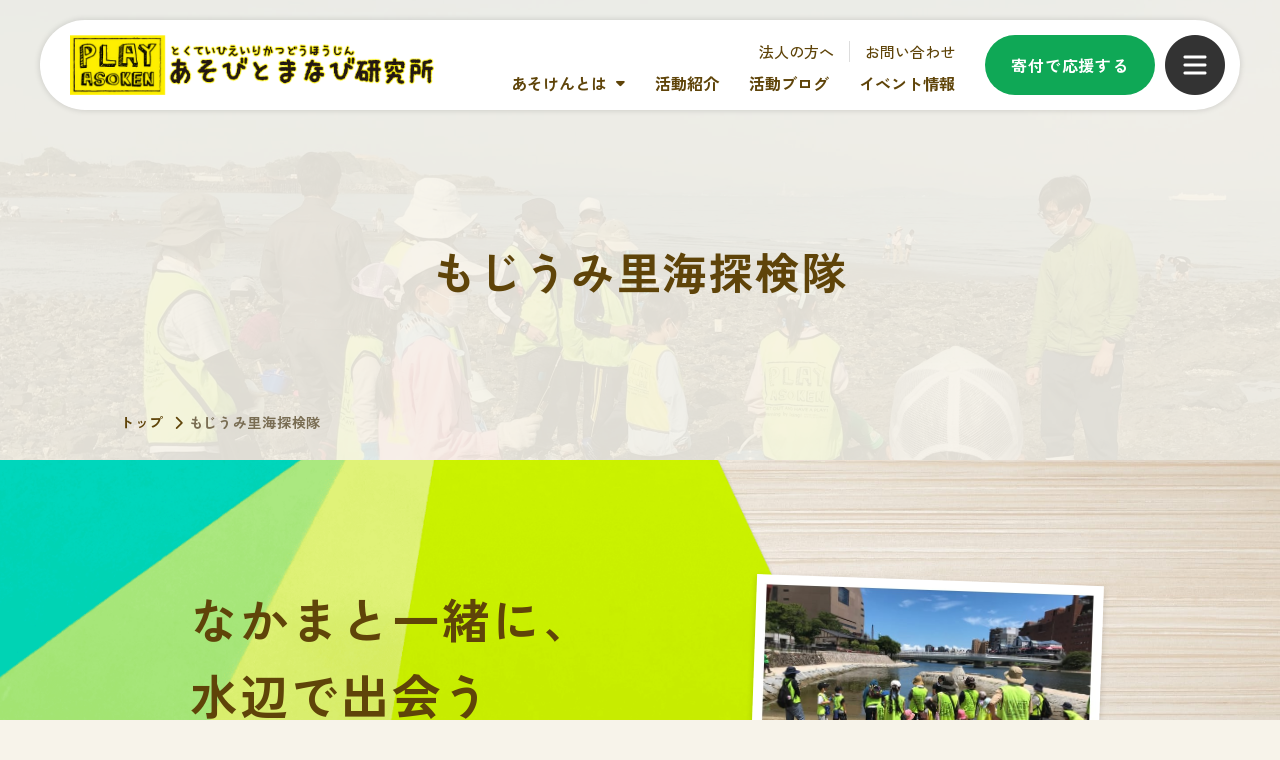

--- FILE ---
content_type: text/html; charset=UTF-8
request_url: https://www.asobitomanabi.org/activity/moziumi/index.html
body_size: 28685
content:
<!DOCTYPE html>
<html lang="ja">

<head prefix="og: https://ogp.me/ns# fb: https://ogp.me/ns/fb# article: https://ogp.me/ns/article#">
<meta name="csrf-token" content="jK1gPYh07B9O54D6QP1g3kpNjdJiCOBMkzAmBYHE"> 

	<meta charset="UTF-8">
	<title>もじうみ里海探検隊｜あそびとまなび研究所（あそけん）</title>
	<meta name="description" content="豊かな里海と里山があるもじの海で、耳で聞く、手で触れる、探す体験ができます。あそけんは、自然豊かな北九州ひびきのを拠点に活動するNPOです。こどもの遊びと学びに関わる実践・調査・研究に基づいて生きる力を養います。">
	<meta name="keywords" content="もじの海,北九州,NPO">
	<meta name="viewport" content="width=device-width, initial-scale=1, maximum-scale=1">
	<meta name="format-detection" content="telephone=no">
	<meta name="application-name" content="あそびとまなび研究所｜北九州を拠点にこどもの遊びとまなびの場を届ける" /><meta name="apple-mobile-web-app-capable" content="yes" /><meta name="apple-mobile-web-app-title" content="あそびとまなび研究所｜北九州を拠点にこどもの遊びとまなびの場を届ける" /><meta name="msapplication-TileColor" content="#FFF" /><meta name="theme-color" content="#FFF" /><meta name="apple-mobile-web-app-status-bar-style" content="#FFF" /><link rel="apple-touch-icon" sizes="57x57" href="https://www.asobitomanabi.org/data/favicons/site/apple-icon-57x57.png?v=240126020149" /><link rel="apple-touch-icon" sizes="60x60" href="https://www.asobitomanabi.org/data/favicons/site/apple-icon-60x60.png?v=240126020149" /><link rel="apple-touch-icon" sizes="72x72" href="https://www.asobitomanabi.org/data/favicons/site/apple-icon-72x72.png?v=240126020149" /><link rel="apple-touch-icon" sizes="114x114" href="https://www.asobitomanabi.org/data/favicons/site/apple-icon-114x114.png?v=240126020149" /><link rel="apple-touch-icon" sizes="76x76" href="https://www.asobitomanabi.org/data/favicons/site/apple-icon-76x76.png?v=240126020149" /><link rel="apple-touch-icon" sizes="120x120" href="https://www.asobitomanabi.org/data/favicons/site/apple-icon-120x120.png?v=240126020149" /><link rel="apple-touch-icon" sizes="152x152" href="https://www.asobitomanabi.org/data/favicons/site/apple-icon-152x152.png?v=240126020149" /><link rel="apple-touch-icon" sizes="180x180" href="https://www.asobitomanabi.org/data/favicons/site/apple-icon-180x180.png?v=240126020149" /><link rel="icon" type="image/png" href="https://www.asobitomanabi.org/data/favicons/site/favicon-32x32.png?v=240126020149" sizes="32x32" /><link rel="icon" type="image/png" href="https://www.asobitomanabi.org/data/favicons/site/android-icon-36x36.png?v=240126020149" sizes="36x36" /><link rel="icon" type="image/png" href="https://www.asobitomanabi.org/data/favicons/site/android-icon-48x48.png?v=240126020149" sizes="48x48" /><link rel="icon" type="image/png" href="https://www.asobitomanabi.org/data/favicons/site/android-icon-72x72.png?v=240126020149" sizes="72x72" /><link rel="icon" type="image/png" href="https://www.asobitomanabi.org/data/favicons/site/android-icon-96x96.png?v=240126020149" sizes="96x96" /><link rel="icon" type="image/png" href="https://www.asobitomanabi.org/data/favicons/site/android-icon-144x144.png?v=240126020149" sizes="144x144" /><link rel="icon" type="image/png" href="https://www.asobitomanabi.org/data/favicons/site/android-icon-192x192.png?v=240126020149" sizes="192x192" /><link rel="icon" type="image/png" href="https://www.asobitomanabi.org/data/favicons/site/favicon-96x96.png?v=240126020149" sizes="96x96" /><link rel="icon" type="image/png" href="https://www.asobitomanabi.org/data/favicons/site/favicon-16x16.png?v=240126020149" sizes="16x16" /><meta name="msapplication-TileImage" content="https://www.asobitomanabi.org/data/favicons/site/ms-icon-144x144.png?v=240126020149" /><meta name="msapplication-square70x70logo" content="https://www.asobitomanabi.org/data/favicons/site/ms-icon-70x70.png?v=240126020149" /><meta name="msapplication-square150x150logo" content="https://www.asobitomanabi.org/data/favicons/site/ms-icon-150x150.png?v=240126020149" /><meta name="msapplication-wide310x150logo" content="https://www.asobitomanabi.org/data/favicons/site/ms-icon-310x150.png?v=240126020149" /><meta name="msapplication-square310x310logo" content="https://www.asobitomanabi.org/data/favicons/site/ms-icon-310x310.png?v=240126020149" /><link href="https://www.asobitomanabi.org/data/favicons/site/apple-startup-320x460.png?v=240126020149" media="(device-width: 320px) and (device-height: 480px) and (-webkit-device-pixel-ratio: 1)" rel="apple-touch-startup-image" /><link href="https://www.asobitomanabi.org/data/favicons/site/apple-startup-640x920.png?v=240126020149" media="(device-width: 320px) and (device-height: 480px) and (-webkit-device-pixel-ratio: 2)" rel="apple-touch-startup-image" /><link href="https://www.asobitomanabi.org/data/favicons/site/apple-startup-640x1096.png?v=240126020149" media="(device-width: 320px) and (device-height: 568px) and (-webkit-device-pixel-ratio: 2)" rel="apple-touch-startup-image" /><link href="https://www.asobitomanabi.org/data/favicons/site/apple-startup-748x1024.png?v=240126020149" media="(device-width: 768px) and (device-height: 1024px) and (-webkit-device-pixel-ratio: 1) and (orientation: landscape)" rel="apple-touch-startup-image" /><link href="https://www.asobitomanabi.org/data/favicons/site/apple-startup-750x1024.png?v=240126020149" media="" rel="apple-touch-startup-image" /><link href="https://www.asobitomanabi.org/data/favicons/site/apple-startup-750x1294.png?v=240126020149" media="(device-width: 375px) and (device-height: 667px) and (-webkit-device-pixel-ratio: 2)" rel="apple-touch-startup-image" /><link href="https://www.asobitomanabi.org/data/favicons/site/apple-startup-768x1004.png?v=240126020149" media="(device-width: 768px) and (device-height: 1024px) and (-webkit-device-pixel-ratio: 1) and (orientation: portrait)" rel="apple-touch-startup-image" /><link href="https://www.asobitomanabi.org/data/favicons/site/apple-startup-1182x2208.png?v=240126020149" media="(device-width: 414px) and (device-height: 736px) and (-webkit-device-pixel-ratio: 3) and (orientation: landscape)" rel="apple-touch-startup-image" /><link href="https://www.asobitomanabi.org/data/favicons/site/apple-startup-1242x2148.png?v=240126020149" media="(device-width: 414px) and (device-height: 736px) and (-webkit-device-pixel-ratio: 3) and (orientation: portrait)" rel="apple-touch-startup-image" /><link href="https://www.asobitomanabi.org/data/favicons/site/apple-startup-1496x2048.png?v=240126020149" media="(device-width: 768px) and (device-height: 1024px) and (-webkit-device-pixel-ratio: 2) and (orientation: landscape)" rel="apple-touch-startup-image" /><link href="https://www.asobitomanabi.org/data/favicons/site/apple-startup-1536x2008.png?v=240126020149" media="(device-width: 768px) and (device-height: 1024px) and (-webkit-device-pixel-ratio: 2) and (orientation: portrait)" rel="apple-touch-startup-image" /><link rel="manifest" crossorigin="use-credentials" href="https://www.asobitomanabi.org/data/favicons/site/manifest.json?v=240126020149" />	<link rel="canonical" href="https://www.asobitomanabi.org/activity/moziumi/index.html">
	
	<meta property="og:title" content="もじうみ里海探検隊｜あそびとまなび研究所（あそけん）" />
	<meta property="og:type" content="article" />
	<meta property="og:description" content="豊かな里海と里山があるもじの海で、耳で聞く、手で触れる、探す体験ができます。あそけんは、自然豊かな北九州ひびきのを拠点に活動するNPOです。こどもの遊びと学びに関わる実践・調査・研究に基づいて生きる力を養います。" />
	<meta property="og:url" content="https://www.asobitomanabi.org/activity/moziumi/index.html" />
	<meta property="og:site_name" content="あそびとまなび研究所ホームページ" />
	<meta property="og:image" content="https://www.asobitomanabi.org/data/confs/1/71e2d3299dc414dc50dd32fb13ef0698-1678782559.png" />
	<meta name="twitter:card" content="summary_large_image" />
	<meta name="twitter:image" content="https://www.asobitomanabi.org/data/confs/1/71e2d3299dc414dc50dd32fb13ef0698-1678782559.png">
	
	<link rel="stylesheet" href="https://www.asobitomanabi.org/data/themes/asobitomanabi/css/import.css">
	<link rel="stylesheet" href="https://www.asobitomanabi.org/data/themes/asobitomanabi/css/module/fontawesome-free-6.1.2-web/all.min.css">

	
	<link rel="preconnect" href="//fonts.googleapis.com">
	<link rel="preconnect" href="//fonts.gstatic.com" crossorigin>
	<link
		href="//fonts.googleapis.com/css2?family=Kaisei+Opti:wght@400;500&family=Poppins:wght@500;700&family=Zen+Kaku+Gothic+New:wght@400;500;700&display=swap"
		rel="stylesheet">
	

	
<p>
<script async="" src="https://www.googletagmanager.com/gtag/js?id=G-D94542J9DG"></script>
<script>
  window.dataLayer = window.dataLayer || [];
  function gtag(){dataLayer.push(arguments);}
  gtag('js', new Date());

  gtag('config', 'G-D94542J9DG');
</script>
</p>


<style type="text/css">
  /*  パンクズリスト2個目(カテゴリ)を削除する  */
   .breadcrumb-wrap ul.breadcrumb li:nth-child(2) {
    display: none !important;
  }
</style>
</head>

<body>


	<script src="https://www.asobitomanabi.org/data/themes/asobitomanabi/js/module/jquery-3.6.1.min.js?v=1686642941"></script>
	<script src="https://www.asobitomanabi.org/data/themes/asobitomanabi/js/module/viewport-extra.min.js?v=1686642941"></script>
	<script src="https://www.asobitomanabi.org/data/themes/asobitomanabi/js/module/jquery.accordion.js?v=1686642941"></script>
	<script src="https://www.asobitomanabi.org/data/themes/asobitomanabi/js/common.js?v=1686642935"></script>

	
	<div class="l-container">

		
		<header>
<div class="container">
<div class="h-wrap">
<div class="l-box">
<div class="logo-box"><a href="https://www.asobitomanabi.org"> <img src="/data/media/asobitomanabi/layout/header/logo.png" alt="" /> </a></div>
</div>
<div class="r-box">
<ul class="r-top-box"></ul>
<ul class="r-top-box mb5">
<li><a href="https://www.asobitomanabi.org/support/donation.html">法人の方へ</a></li>
<li><a href="https://www.asobitomanabi.org/contact.html">お問い合わせ</a></li>
</ul>
<ul class="r-bottom-box"></ul>
<ul class="r-bottom-box">
<li><a href="https://www.asobitomanabi.org/about" class="arr">あそけんとは</a>
<div class="h-nav-in-box">
<ul class="h-nav-in-list">
<li><a href="https://www.asobitomanabi.org/first.html">3分でわかるASOKEN</a></li>
<li><a href="https://www.asobitomanabi.org/about/profile.html">団体概要</a></li>
</ul>
</div>
</li>
<li><a href="https://www.asobitomanabi.org/activity">活動紹介</a></li>
<li><a href="https://www.asobitomanabi.org/activity/blog">活動ブログ</a></li>
<li><a href="https://www.asobitomanabi.org/event">イベント情報</a></li>
</ul>
<div class="r-btn-box">
<div class="mr10"><a href="https://www.asobitomanabi.org/support" class="support-btn">寄付で応援する</a></div>
<div><span class="slidemenu-btn"></span></div>
</div>
</div>
</div>
</div>
</header>

<div class="key-visual">
<div class="key-img-box ofi"> <img src="/data/media/asobitomanabi/page/moziumi/index/key.jpg" alt="もじうみ里海探検隊" class="pc" /> <img src="/data/media/asobitomanabi/page/moziumi/index/key_sp.jpg" alt="もじうみ里海探検隊" class="tb" /> </div>
<div class="key-ttl">
<h1>もじうみ里海探検隊</h1>
</div>

<div class="breadcrumb-wrap">
<ul class="breadcrumb">
<li><a href="https://www.asobitomanabi.org">トップ</a></li>

<li><a href="https://www.asobitomanabi.org/activity/moziumi">もじうみ里海探検隊</a></li>

<li>もじうみ里海探検隊</li>
</ul>
</div>

</div>


<div class="slide-menu">
<div class="container">
<div class="contact-btn-box tb"><a href="https://www.asobitomanabi.org/support">寄付で応援する</a></div>
<p class="ttl mb0 tb"><a href="https://www.asobitomanabi.org/about">あそけんとは</a></p>
<p class="ttl mb0 tb"><a href="https://www.asobitomanabi.org/first.html">3分でわかるASOKEN</a></p>
<p class="ttl mb0 tb"><a href="https://www.asobitomanabi.org/about/profile.html">団体概要</a></p>

<p class="ttl mb0 tb"><a href="https://www.asobitomanabi.org/event">イベント情報</a></p>
<p class="ttl mb0 tb"><a href="https://www.asobitomanabi.org/activity">活動紹介</a></p>
<div class="float">
<div class="left-box" style="width: 890px;">
<p class="ttl"><a href="https://www.asobitomanabi.org/support" class="left-btn pc">活動紹介</a> <a href="https://www.asobitomanabi.org/activity/blog" class="right-btn">活動ブログ</a></p>
<ul class="slide-nav-list">
<ul class="slide-nav-list">
<li><a href="https://www.asobitomanabi.org/activity/kodomosyokudo.html"> <span class="sub-txt">みんなで食べよう！あそぼう！</span> <span class="txt">子ども食堂あーぶくたった・くれかきっちん</span> </a></li>
<li><a href="https://www.asobitomanabi.org/activity/kagakusya.html"> <span class="sub-txt">やってみよう理科実験！</span> <span class="txt">子ども未来の科学者・子どもＮＫＢ（なまごみきえるばこ）</span> </a></li>
<li><a href="https://www.asobitomanabi.org/activity/moziumi"> <span class="sub-txt">水辺であそぼう！</span> <span class="txt">もじうみ里海探検隊</span> </a></li>
<li><a href="https://www.asobitomanabi.org/activity/terakoya.html"> <span class="sub-txt">みんなのまなび場</span> <span class="txt">てらこや</span> </a></li>
<li><a href="https://www.asobitomanabi.org/activity/michikusa.html"> <span class="sub-txt">乳幼児向けフリースペース</span> <span class="txt">みちくさひろば</span> </a></li>
<li><a href="https://www.asobitomanabi.org/support/volunteer.html"> <span class="sub-txt">子どもとあそぶ、まなぶ、たすける</span> <span class="txt">ボランティア </span> </a></li>
<li><a href="https://www.asobitomanabi.org/activity/risupo.html"> <span class="sub-txt">からだをうごかそう！</span> <span class="txt">りすぽ（Re:スポーツ倶楽部）</span> </a></li>
<li><a href="https://www.asobitomanabi.org/activity/chibikkomichikusa.html"> <span class="sub-txt">自然のなかにはおどろきがいっぱい</span> <span class="txt">ちびっこみちくさ探検隊</span> </a></li>
<li><a href="https://www.asobitomanabi.org/activity/sodanpantori.html"> <span class="sub-txt">食ロス減らそう</span> <span class="txt">So-danパントリー・フードパントリー・フードドライブ・猫の手応援隊</span> </a></li>
<li><a href="https://www.asobitomanabi.org/activity/food_bank.html"> <span class="txt">くきのうみ子どもフードバンク検討会</span> </a></li>
<li><a href="https://www.asobitomanabi.org/activity/spring_food.html"> <span class="txt">春の⼦どもフードパントリーこども⾷堂応援事業</span> </a></li>
</ul>
</ul>
</div>
<div class="right-box" style="width: 260px;">
<p class="ttl"><a href="https://www.asobitomanabi.org/support">寄付で応援する</a></p>
<ul class="slide-nav-list -small mb40 mb0-tb">
<li><a href="https://www.asobitomanabi.org/support/supplies.html"> <span class="txt">物品で寄付する</span> </a></li>
<li><a href="https://www.asobitomanabi.org/support/donation.html"> <span class="txt">法人として支援する</span></a></li>

<li><a href="https://www.asobitomanabi.org/support/volunteer.html"> <span class="txt">ボランティアで<br class="tb" />支援する</span> </a></li>
</ul>
<p class="ttl mb0"><a href="https://www.asobitomanabi.org/interview.html">取材・視察について</a></p>
<p class="ttl mb0"><a href="https://www.asobitomanabi.org/activity/cooperation">行政との関わり</a></p>
<p class="ttl mb0"><a href="https://www.asobitomanabi.org/news">お知らせ</a></p>
<p class="ttl mb0"><a href="https://www.asobitomanabi.org/member">会員ログイン</a></p>
<p class="ttl mb0 tb"><a href="https://www.asobitomanabi.org/support/donation.html">法人の方へ</a></p>
<p class="ttl mb0 tb"><a href="https://www.asobitomanabi.org/contact.html">お問い合わせ</a></p>
</div>
</div>
</div>
</div>


		

		
		<div class="l-main">
			
			
<div class="desk-contents mb160 mb140-tb pb100-tb">
<div class="container -w900 relative">
<div class="txt-box -left">
<p class="desk-ttl">なかまと一緒に、<br />水辺で出会う</p>
<p class="txt">水辺と森が出会う場所に、豊かな里海と里山があります。<br class="pc" />豊かな自然の中でなかまと一緒に自分の目で見る、<br class="pc" />耳で聞く、手で触れる、探す&hellip;<br class="pc" />そんな体験から自分は自然の一部だと体感できます。<br class="pc" />自分の一部だかこそ大切にしたい。<br class="pc" />自然がなければ人は行きられないことを、<br class="pc" />なかまと一緒に遊びの中で学んでいくことで、<br class="pc" />子ども達の未来が拓けるんです。</p>
</div>
<div class="img-box">
<div class="photo01"><img src="/data/media/asobitomanabi/page/activity/moziumi/img01.jpg" alt="" /></div>
<div class="photo02"><img src="/data/media/asobitomanabi/page/activity/moziumi/img02.jpg" alt="" /></div>
</div>
</div>
</div>
<div class="container -w900">
<div class="mb160 mb80-tb">
<h2>なんでもじうみ？</h2>
<div class="float mb80 mb60-tb">
<div class="right-box mb20-tb" style="width: 420px;">
<div class="img-box"><img src="/data/media/asobitomanabi/page/activity/moziumi/img03.jpg" alt="" /></div>
</div>
<div class="left-box" style="width: 450px;">
<p>もじの海は、水辺と森が交わる里海です。そこにはいろいろな生き物が住んでいて、自然は四季折々の表情を見せてくれます。そんな自然溢れる場所だからこそ、なかまとの遊びの幅も無限大に広がります。そんな海を存分に知ってもらうためにもじうみ里海探検隊はもじを拠点に活動しています。</p>
</div>
</div>
<h3 class="mb30 mb20-tb">デジタルもじうみブック</h3>
<div class="float">
<div class="right-box mh mb20-tb" style="width: 420px;">
<div class="img-box"><img src="/data/media/asobitomanabi/page/activity/moziumi/img04.jpg" alt="" /></div>
</div>
<div class="left-box relative mh" style="width: 450px;">
<h4>もっともじの海を知ろう</h4>
<p class="mb20">いつでもスマホで見れるデジタルもじうみブック。海をもっと楽しむための情報をたくさん載せています。</p>
<p class="btn-btm"><a href="https://www.asobitomanabi.org/activity/moziumi/book.html" class="button01">もじうみブックを見る</a></p>
</div>
</div>
</div>
<div class="mb160 mb80-tb">
<h2 class="mb60 mb40-tb">どんな活動をする？</h2>
<ul class="column-list">
<li class="min-act-box">
<div class="img-box ofi"><img src="/data/media/asobitomanabi/page/activity/moziumi/img05.jpg" alt="" /></div>
<div class="txt-box">
<p class="ttl mh">安全講習会（KYT）</p>
</div>
</li>
<li class="min-act-box">
<div class="img-box ofi"><img src="/data/media/asobitomanabi/page/activity/moziumi/img06.jpg" alt="" /></div>
<div class="txt-box">
<p class="ttl mh">生き物さがし</p>
</div>
</li>
<li class="min-act-box">
<div class="img-box ofi"><img src="/data/media/asobitomanabi/page/activity/moziumi/img07.jpg" alt="" /></div>
<div class="txt-box">
<p class="ttl mh">ビーチクリーン</p>
</div>
</li>
<li class="min-act-box">
<div class="img-box ofi"><img src="/data/media/asobitomanabi/page/activity/moziumi/img08.jpg" alt="" /></div>
<div class="txt-box">
<p class="ttl mh">春の野草料理</p>
</div>
</li>
<li class="min-act-box">
<div class="img-box ofi"><img src="/data/media/asobitomanabi/page/activity/moziumi/img09.jpg" alt="" /></div>
<div class="txt-box">
<p class="ttl mh">カヌー＆SUP</p>
</div>
</li>
<li class="min-act-box">
<div class="img-box ofi"><img src="/data/media/asobitomanabi/page/activity/moziumi/img10.jpg" alt="" /></div>
<div class="txt-box">
<p class="ttl mh">水辺の安全講習<br />（実地トレーニング）</p>
</div>
</li>
</ul>
</div>
<div>
<h2 class="mb60 mb40-tb">探検日誌<span class="min -rev">&minus;活動ブログ&minus;</span></h2>
<div class=" mb40 mb30-tb">
<ul class="column-list -two">
<li class="report-box hover-all"><a href="https://www.asobitomanabi.org/activity/blog/report/20240106.html" target="_self"></a>
<div class="contents-box">
<div class="img-box ofi"> <img src="https://www.asobitomanabi.org/data/pages/00/00/00/35/15/5119c71c873e040b278f0ec5de6c8131-1705560475.jpg" alt="【活動報告】1/6　もじうみ里海探検隊2023" /> </div>
<div class="txt-box">
<p class="txt">【活動報告】1/6　もじうみ里海探検隊2023</p>
<div class="date-box"><time datetime="2024-01-18">2024.01.18</time></div>
</div>
</div>
</li>

<li class="report-box hover-all"><a href="https://www.asobitomanabi.org/activity/blog/report/20230716.html" target="_self"></a>
<div class="contents-box">
<div class="img-box ofi"> <img src="https://www.asobitomanabi.org/data/pages/00/00/00/32/32/d1eb6a72c3c01d150a9b311c8858bc06-1698121172.jpg" alt="【活動報告】7/16　もじプレパ＠もじ少年自然の家" /> </div>
<div class="txt-box">
<p class="txt">【活動報告】7/16　もじプレパ＠もじ少年自然の家</p>
<div class="date-box"><time datetime="2023-10-24">2023.10.24</time></div>
</div>
</div>
</li>
</ul>
</div>
<p class="center-text"><a href="https://www.asobitomanabi.org/activity/blog" class="button02 -light" style="max-width: 230px;">活動ブログ一覧へ</a></p>
</div>
</div>



			
		</div>
		

		
		<div class="cta-contents">
<div class="container -w900">
<h2>すべてのこどもたちに<br />今必要なあそびと学びを届けるために<br />あそけんを応援してください</h2>
<p class="txt mb60 mb40-tb">すべての子どもたちが、「今いる場所でのびのびごきげん」を目指して。あそけんの活動は、みなさんのご支援で続いています。さらなるご支援で、もっとたくさんの子どもたちとの出会いを目指します。</p>
</div>
<div class="container -w680">
<div class="float mb20 mb10-tb">
<div class="left-box mb10-tb" style="width: 330px;">
<p><a href="https://www.asobitomanabi.org/support#link01" class="button01 -white -tbmin" target="_blank" rel="noopener">毎月の寄付をする</a></p>
</div>
<div class="right-box" style="width: 330px;">
<p><a href="https://www.asobitomanabi.org/support#link02" class="button01 -white -tbmin">都度の寄付をする</a></p>
</div>
</div>
<p><a href="https://www.asobitomanabi.org/support/donation.html" class="button01 -white -tbmin">法人の方の支援</a></p>
</div>
</div>
<footer>
<div class="container">
<div class="f-wrap">
<div class="l-box">
<div class="logo-box"><a href="https://www.asobitomanabi.org"> <img src="/data/media/asobitomanabi/layout/footer/logo.png" alt="" /> </a></div>
<p class="f15px lh15 ls0 mb30 center-text-tb">特定非営利活動法人<br /><span class="bold f16px">あそびとまなび研究所</span></p>
<p class="f15px lh15 ls0 mb20 mb25-tb center-text-tb">〒808-0135<br /><span class="bold"> 北九州市若松区ひびきの１-７ <br />北九州市立大学留学生会館１F北ひびきのbase</span></p>
<p class="mb40 left-text lh15 f12px center-text-tb">ASOKEN<br />Specified Nonprofit Corporation<br />ASOBI to MANABI laboratory<br />ASOKEN "KAGUYAHIME" Research Center<br />Specified Nonprofit Corporation<br />若松区ひびきの1-8<br />北九州学術研究都市 事業化支援センター 405号室<br />2021.8.23 open</p>
<div class="sns-box">
<div class="item"><a href="//www.facebook.com/hibikinobase/" class="facebook-icon" target="_blank" rel="noopener"></a></div>
<div class="item"><a href="//note.com/joyous_pansy916" class="note-icon" target="_blank" rel="noopener"></a></div>
<div class="item"><a href="https://www.instagram.com/asoken_official" class="instagram-icon" target="_blank" rel="noopener"></a></div>
<div class="item"><a href="//twitter.com/base10274841?lang=ja" class="twitter-icon" target="_blank" rel="noopener"></a></div>
</div>
</div>
<div class="r-box">
<div class="float mb50">
<div class="left-box" style="width: 210px;">
<div class="f-nav-box">
<ul class="f-nav-list">
<ul class="f-nav-list"></ul>
</ul>
<ul class="f-nav-list">
<li><a href="https://www.asobitomanabi.org/about">あそけんとは</a></li>
<li class="sub-nav"><a href="https://www.asobitomanabi.org/first.html">3分でわかるASOKEN</a></li>
<li class="sub-nav"><a href="https://www.asobitomanabi.org/about/profile.html">団体概要</a></li>
<li><a href="https://www.asobitomanabi.org/support">寄付で応援する</a></li>
<li class="sub-nav"><a href="https://www.asobitomanabi.org/support/supplies.html">物品で寄付する</a></li>
<li class="sub-nav"><a href="https://www.asobitomanabi.org/support/donation.html">法人として支援する</a></li>

<li class="sub-nav"><a href="https://www.asobitomanabi.org/support/volunteer.html">ボランティアで支援する</a></li>
<li><a href="https://www.asobitomanabi.org/activity/cooperation">行政との関わり</a></li>
<li><a href="https://www.asobitomanabi.org/interview.html">取材・視察について</a></li>
</ul>
</div>
</div>
<div class="right-box" style="width: 690px;">
<div class="f-nav-box">
<div class="l-box">
<ul class="f-nav-list">
<li><a href="https://www.asobitomanabi.org/activity">活動紹介</a></li>
<li class="sub-nav -flex"><a href="https://www.asobitomanabi.org/activity/kodomosyokudo.html"> <span class="sub-ttl">みんなで食べよう！あそぼう！</span> <span class="ttl">子ども食堂あーぶくたった・くれかきっちん</span> </a></li>
<li class="sub-nav -flex"><a href="https://www.asobitomanabi.org/activity/kagakusya.html"> <span class="sub-ttl">やってみよう理科実験！</span> <span class="ttl">子ども未来の科学者・子どもＮＫＢ（なまごみきえるばこ）</span> </a></li>
<li class="sub-nav -flex"><a href="https://www.asobitomanabi.org/activity/moziumi"> <span class="sub-ttl">水辺であそぼう！</span> <span class="ttl"><span class="ttl">もじうみ里海探検隊</span></span> </a></li>
<li class="sub-nav -flex"><a href="https://www.asobitomanabi.org/activity/terakoya.html"> <span class="sub-ttl">みんなのまなび場</span> <span class="ttl">てらこや</span> </a></li>
<li class="sub-nav -flex"><a href="https://www.asobitomanabi.org/activity/michikusa.html"> <span class="sub-ttl">乳幼児向けフリースペース</span> <span class="ttl">みちくさひろば</span> </a></li>
<li class="sub-nav -flex"><a href="https://www.asobitomanabi.org/activity/food_bank.html"><span class="ttl">くきのうみ子どもフードバンク検討会</span> </a></li>
<li class="sub-nav -flex"><a href="https://www.asobitomanabi.org/activity/spring_food.html"><span class="ttl">春の⼦どもフードパントリーこども⾷堂応援事業</span> </a></li>
</ul>
</div>
<div class="r-box">
<ul class="f-nav-list">
<li><a href="https://www.asobitomanabi.org/activity/blog">活動ブログ</a></li>
<li class="sub-nav -flex"><a href="https://www.asobitomanabi.org/support/volunteer.html"> <span class="sub-ttl">子どもとあそぶ、まなぶ、たすける</span> <span class="ttl">ボランティア</span> </a></li>
<li class="sub-nav -flex"><a href="https://www.asobitomanabi.org/activity/risupo.html"> <span class="sub-ttl">からだをうごかそう！</span> <span class="ttl">りすぽ（Re:スポーツ倶楽部）</span> </a></li>
<li class="sub-nav -flex"><a href="https://www.asobitomanabi.org/activity/chibikkomichikusa.html"> <span class="sub-ttl">自然のなかにはおどろきがいっぱい</span> <span class="ttl">ちびっこみちくさ探検隊</span> </a></li>
<li class="sub-nav -flex"><a href="https://www.asobitomanabi.org/activity/sodanpantori.html"> <span class="sub-ttl">食ロス減らそう</span> <span class="ttl">So-danパントリー・フードパントリー・フードドライブ・猫の手応援隊</span> </a></li>
<li><a href="https://www.asobitomanabi.org/news">お知らせ</a></li>
<li><a href="https://www.asobitomanabi.org/contact.html">お問い合わせ</a></li>
<li><a href="https://www.asobitomanabi.org/member">会員ログイン</a></li>
</ul>
</div>
</div>
</div>
</div>
</div>
</div>
</div>
<p class="copy">Copyright © ASOKEN All Rights Reserved.</p>
</footer>

		

	</div>
	


<script src="/data/themes/asobitomanabi/js/module/jquery.matchHeight-min.js"></script>
  <script>
    $('.mh').matchHeight();
  </script>
</body>

</html>

--- FILE ---
content_type: text/css
request_url: https://www.asobitomanabi.org/data/themes/asobitomanabi/css/import.css
body_size: 291373
content:
@charset "UTF-8";
*,
::before,
::after {
  box-sizing: border-box;
}

* {
  font-size: inherit;
  line-height: inherit;
  letter-spacing: 0.05em;
}

::before,
::after {
  display: inline-block;
  text-decoration: inherit;
  vertical-align: inherit;
}

html {
  font-family: sans-serif;
  -ms-text-size-adjust: 100%;
  -webkit-text-size-adjust: 100%;
}

body {
  background: #fff;
  margin: 0;
  padding: 0;
  -webkit-font-smoothing: antialiased;
  text-align: justify;
}

main,
footer,
header,
hgroup,
nav,
section {
  display: block;
}

audio,
canvas,
progress,
video {
  display: inline-block;
  vertical-align: baseline;
}

audio:not([controls]) {
  display: none;
  height: 0;
}

[hidden] {
  display: none;
}

a {
  background-color: transparent;
}

a:active,
a:hover {
  outline: 0;
}

b,
strong {
  font-weight: bold;
}

small {
  font-size: 80%;
}

sub,
sup {
  font-size: 75%;
  line-height: 0;
  position: relative;
  vertical-align: baseline;
}

sup {
  top: -0.5em;
}

sub {
  bottom: -0.25em;
}

img {
  border: 0;
  vertical-align: bottom;
  max-width: 100%;
}

svg:not(:root) {
  overflow: hidden;
}

hr {
  box-sizing: content-box;
  height: 0;
}

*:not(input):not(select):not(button):not(textarea):not(label):focus {
  outline: none;
}

select {
  height: 30px;
  color: inherit;
  font: inherit;
  margin: 0;
  padding: 0 20px 0 5px;
  line-height: 1;
}

button,
input,
textarea {
  color: inherit;
  font: inherit;
  margin: 0;
  padding: 4px 6px;
  border: 1px solid #ccc;
  border-radius: 4px;
  outline: none;
}

input:not([type=checkbox]):not([type=radio]),
textarea,
button {
  -webkit-appearance: none;
}

input {
  padding: 0 6px;
}

input:focus,
textarea:focus {
  outline: none;
}

input[type=button],
input[type=submit] {
  background-color: transparent;
  border: none;
}

button {
  overflow: visible;
  background-color: transparent;
  border-radius: 0;
  border: none;
}

button,
select {
  text-transform: none;
}

button,
input[type=button],
input[type=reset],
input[type=submit] {
  -webkit-appearance: none;
  cursor: pointer;
}

button[disabled],
input[disabled] {
  cursor: default;
}

button::-moz-focus-inner,
input::-moz-focus-inner {
  border: 0;
  padding: 0;
}

input {
  line-height: normal;
}

input[type=checkbox],
input[type=radio] {
  box-sizing: border-box;
  padding: 0 5px 0 0;
}

input[type=number]::-webkit-inner-spin-button,
input[type=number]::-webkit-outer-spin-button {
  height: auto;
}

input[type=search] {
  -webkit-appearance: textfield;
  box-sizing: content-box;
}

input[type=search]::-webkit-search-cancel-button,
input[type=search]::-webkit-search-decoration {
  -webkit-appearance: none;
}

input[type=text],
select,
textarea {
  font-size: 100%;
}

input[type=text]:focus,
textarea:focus {
  transition: 0.2s;
}

input[type=text]:focus,
textarea:focus {
  border-color: rgba(82, 168, 236, 0.8);
  outline: 0;
  outline: thin dotted \9 ;
  box-shadow: inset 0 1px 1px rgba(0, 0, 0, 0.075), 0 0 8px rgba(82, 168, 236, 0.6);
}

textarea {
  overflow: auto;
  resize: vertical;
}

label {
  display: inline-block;
}

table {
  border-collapse: collapse;
  border-spacing: 0;
}

td,
th {
  text-align: left;
  vertical-align: top;
  font-feature-settings: "palt";
}

ol {
  list-style-position: inside;
}

li {
  list-style-type: none;
}

address {
  font-style: normal;
}

div,
dl,
dt,
dd,
ul,
ol,
li,
h1,
h2,
h3,
h4,
h5,
h6,
form,
p,
table,
thead,
tbody,
tfoot,
address {
  margin: 0;
  padding: 0;
}

input,
textarea,
table,
thead,
tbody,
tfoot,
address {
  text-align: left;
}

div,
dl,
dt,
dd,
ul,
ol,
li,
form,
p {
  text-align: inherit;
  font-feature-settings: "palt";
}

h1,
h2,
h3,
h4,
h5,
h6 {
  line-height: normal;
  font-weight: normal;
}

figure {
  margin: 0;
}

.mt0 {
  margin-top: 0px !important;
}

.mr0 {
  margin-right: 0px !important;
}

.mb0 {
  margin-bottom: 0px !important;
}

.ml0 {
  margin-left: 0px !important;
}

.pt0 {
  padding-top: 0px !important;
}

.pr0 {
  padding-right: 0px !important;
}

.pb0 {
  padding-bottom: 0px !important;
}

.pl0 {
  padding-left: 0px !important;
}

.mt1 {
  margin-top: 1px !important;
}

.mr1 {
  margin-right: 1px !important;
}

.mb1 {
  margin-bottom: 1px !important;
}

.ml1 {
  margin-left: 1px !important;
}

.pt1 {
  padding-top: 1px !important;
}

.pr1 {
  padding-right: 1px !important;
}

.pb1 {
  padding-bottom: 1px !important;
}

.pl1 {
  padding-left: 1px !important;
}

.mt2 {
  margin-top: 2px !important;
}

.mr2 {
  margin-right: 2px !important;
}

.mb2 {
  margin-bottom: 2px !important;
}

.ml2 {
  margin-left: 2px !important;
}

.pt2 {
  padding-top: 2px !important;
}

.pr2 {
  padding-right: 2px !important;
}

.pb2 {
  padding-bottom: 2px !important;
}

.pl2 {
  padding-left: 2px !important;
}

.mt3 {
  margin-top: 3px !important;
}

.mr3 {
  margin-right: 3px !important;
}

.mb3 {
  margin-bottom: 3px !important;
}

.ml3 {
  margin-left: 3px !important;
}

.pt3 {
  padding-top: 3px !important;
}

.pr3 {
  padding-right: 3px !important;
}

.pb3 {
  padding-bottom: 3px !important;
}

.pl3 {
  padding-left: 3px !important;
}

.mt4 {
  margin-top: 4px !important;
}

.mr4 {
  margin-right: 4px !important;
}

.mb4 {
  margin-bottom: 4px !important;
}

.ml4 {
  margin-left: 4px !important;
}

.pt4 {
  padding-top: 4px !important;
}

.pr4 {
  padding-right: 4px !important;
}

.pb4 {
  padding-bottom: 4px !important;
}

.pl4 {
  padding-left: 4px !important;
}

.mt5 {
  margin-top: 5px !important;
}

.mr5 {
  margin-right: 5px !important;
}

.mb5 {
  margin-bottom: 5px !important;
}

.ml5 {
  margin-left: 5px !important;
}

.pt5 {
  padding-top: 5px !important;
}

.pr5 {
  padding-right: 5px !important;
}

.pb5 {
  padding-bottom: 5px !important;
}

.pl5 {
  padding-left: 5px !important;
}

.mt6 {
  margin-top: 6px !important;
}

.mr6 {
  margin-right: 6px !important;
}

.mb6 {
  margin-bottom: 6px !important;
}

.ml6 {
  margin-left: 6px !important;
}

.pt6 {
  padding-top: 6px !important;
}

.pr6 {
  padding-right: 6px !important;
}

.pb6 {
  padding-bottom: 6px !important;
}

.pl6 {
  padding-left: 6px !important;
}

.mt7 {
  margin-top: 7px !important;
}

.mr7 {
  margin-right: 7px !important;
}

.mb7 {
  margin-bottom: 7px !important;
}

.ml7 {
  margin-left: 7px !important;
}

.pt7 {
  padding-top: 7px !important;
}

.pr7 {
  padding-right: 7px !important;
}

.pb7 {
  padding-bottom: 7px !important;
}

.pl7 {
  padding-left: 7px !important;
}

.mt8 {
  margin-top: 8px !important;
}

.mr8 {
  margin-right: 8px !important;
}

.mb8 {
  margin-bottom: 8px !important;
}

.ml8 {
  margin-left: 8px !important;
}

.pt8 {
  padding-top: 8px !important;
}

.pr8 {
  padding-right: 8px !important;
}

.pb8 {
  padding-bottom: 8px !important;
}

.pl8 {
  padding-left: 8px !important;
}

.mt9 {
  margin-top: 9px !important;
}

.mr9 {
  margin-right: 9px !important;
}

.mb9 {
  margin-bottom: 9px !important;
}

.ml9 {
  margin-left: 9px !important;
}

.pt9 {
  padding-top: 9px !important;
}

.pr9 {
  padding-right: 9px !important;
}

.pb9 {
  padding-bottom: 9px !important;
}

.pl9 {
  padding-left: 9px !important;
}

.mt10 {
  margin-top: 10px !important;
}

.mr10 {
  margin-right: 10px !important;
}

.mb10 {
  margin-bottom: 10px !important;
}

.ml10 {
  margin-left: 10px !important;
}

.pt10 {
  padding-top: 10px !important;
}

.pr10 {
  padding-right: 10px !important;
}

.pb10 {
  padding-bottom: 10px !important;
}

.pl10 {
  padding-left: 10px !important;
}

.mt11 {
  margin-top: 11px !important;
}

.mr11 {
  margin-right: 11px !important;
}

.mb11 {
  margin-bottom: 11px !important;
}

.ml11 {
  margin-left: 11px !important;
}

.pt11 {
  padding-top: 11px !important;
}

.pr11 {
  padding-right: 11px !important;
}

.pb11 {
  padding-bottom: 11px !important;
}

.pl11 {
  padding-left: 11px !important;
}

.mt12 {
  margin-top: 12px !important;
}

.mr12 {
  margin-right: 12px !important;
}

.mb12 {
  margin-bottom: 12px !important;
}

.ml12 {
  margin-left: 12px !important;
}

.pt12 {
  padding-top: 12px !important;
}

.pr12 {
  padding-right: 12px !important;
}

.pb12 {
  padding-bottom: 12px !important;
}

.pl12 {
  padding-left: 12px !important;
}

.mt13 {
  margin-top: 13px !important;
}

.mr13 {
  margin-right: 13px !important;
}

.mb13 {
  margin-bottom: 13px !important;
}

.ml13 {
  margin-left: 13px !important;
}

.pt13 {
  padding-top: 13px !important;
}

.pr13 {
  padding-right: 13px !important;
}

.pb13 {
  padding-bottom: 13px !important;
}

.pl13 {
  padding-left: 13px !important;
}

.mt14 {
  margin-top: 14px !important;
}

.mr14 {
  margin-right: 14px !important;
}

.mb14 {
  margin-bottom: 14px !important;
}

.ml14 {
  margin-left: 14px !important;
}

.pt14 {
  padding-top: 14px !important;
}

.pr14 {
  padding-right: 14px !important;
}

.pb14 {
  padding-bottom: 14px !important;
}

.pl14 {
  padding-left: 14px !important;
}

.mt15 {
  margin-top: 15px !important;
}

.mr15 {
  margin-right: 15px !important;
}

.mb15 {
  margin-bottom: 15px !important;
}

.ml15 {
  margin-left: 15px !important;
}

.pt15 {
  padding-top: 15px !important;
}

.pr15 {
  padding-right: 15px !important;
}

.pb15 {
  padding-bottom: 15px !important;
}

.pl15 {
  padding-left: 15px !important;
}

.mt16 {
  margin-top: 16px !important;
}

.mr16 {
  margin-right: 16px !important;
}

.mb16 {
  margin-bottom: 16px !important;
}

.ml16 {
  margin-left: 16px !important;
}

.pt16 {
  padding-top: 16px !important;
}

.pr16 {
  padding-right: 16px !important;
}

.pb16 {
  padding-bottom: 16px !important;
}

.pl16 {
  padding-left: 16px !important;
}

.mt17 {
  margin-top: 17px !important;
}

.mr17 {
  margin-right: 17px !important;
}

.mb17 {
  margin-bottom: 17px !important;
}

.ml17 {
  margin-left: 17px !important;
}

.pt17 {
  padding-top: 17px !important;
}

.pr17 {
  padding-right: 17px !important;
}

.pb17 {
  padding-bottom: 17px !important;
}

.pl17 {
  padding-left: 17px !important;
}

.mt18 {
  margin-top: 18px !important;
}

.mr18 {
  margin-right: 18px !important;
}

.mb18 {
  margin-bottom: 18px !important;
}

.ml18 {
  margin-left: 18px !important;
}

.pt18 {
  padding-top: 18px !important;
}

.pr18 {
  padding-right: 18px !important;
}

.pb18 {
  padding-bottom: 18px !important;
}

.pl18 {
  padding-left: 18px !important;
}

.mt19 {
  margin-top: 19px !important;
}

.mr19 {
  margin-right: 19px !important;
}

.mb19 {
  margin-bottom: 19px !important;
}

.ml19 {
  margin-left: 19px !important;
}

.pt19 {
  padding-top: 19px !important;
}

.pr19 {
  padding-right: 19px !important;
}

.pb19 {
  padding-bottom: 19px !important;
}

.pl19 {
  padding-left: 19px !important;
}

.mt20 {
  margin-top: 20px !important;
}

.mr20 {
  margin-right: 20px !important;
}

.mb20 {
  margin-bottom: 20px !important;
}

.ml20 {
  margin-left: 20px !important;
}

.pt20 {
  padding-top: 20px !important;
}

.pr20 {
  padding-right: 20px !important;
}

.pb20 {
  padding-bottom: 20px !important;
}

.pl20 {
  padding-left: 20px !important;
}

.mt25 {
  margin-top: 25px !important;
}

.mr25 {
  margin-right: 25px !important;
}

.mb25 {
  margin-bottom: 25px !important;
}

.ml25 {
  margin-left: 25px !important;
}

.pt25 {
  padding-top: 25px !important;
}

.pr25 {
  padding-right: 25px !important;
}

.pb25 {
  padding-bottom: 25px !important;
}

.pl25 {
  padding-left: 25px !important;
}

.mt30 {
  margin-top: 30px !important;
}

.mr30 {
  margin-right: 30px !important;
}

.mb30 {
  margin-bottom: 30px !important;
}

.ml30 {
  margin-left: 30px !important;
}

.pt30 {
  padding-top: 30px !important;
}

.pr30 {
  padding-right: 30px !important;
}

.pb30 {
  padding-bottom: 30px !important;
}

.pl30 {
  padding-left: 30px !important;
}

.mt35 {
  margin-top: 35px !important;
}

.mr35 {
  margin-right: 35px !important;
}

.mb35 {
  margin-bottom: 35px !important;
}

.ml35 {
  margin-left: 35px !important;
}

.pt35 {
  padding-top: 35px !important;
}

.pr35 {
  padding-right: 35px !important;
}

.pb35 {
  padding-bottom: 35px !important;
}

.pl35 {
  padding-left: 35px !important;
}

.mt40 {
  margin-top: 40px !important;
}

.mr40 {
  margin-right: 40px !important;
}

.mb40 {
  margin-bottom: 40px !important;
}

.ml40 {
  margin-left: 40px !important;
}

.pt40 {
  padding-top: 40px !important;
}

.pr40 {
  padding-right: 40px !important;
}

.pb40 {
  padding-bottom: 40px !important;
}

.pl40 {
  padding-left: 40px !important;
}

.mt45 {
  margin-top: 45px !important;
}

.mr45 {
  margin-right: 45px !important;
}

.mb45 {
  margin-bottom: 45px !important;
}

.ml45 {
  margin-left: 45px !important;
}

.pt45 {
  padding-top: 45px !important;
}

.pr45 {
  padding-right: 45px !important;
}

.pb45 {
  padding-bottom: 45px !important;
}

.pl45 {
  padding-left: 45px !important;
}

.mt50 {
  margin-top: 50px !important;
}

.mr50 {
  margin-right: 50px !important;
}

.mb50 {
  margin-bottom: 50px !important;
}

.ml50 {
  margin-left: 50px !important;
}

.pt50 {
  padding-top: 50px !important;
}

.pr50 {
  padding-right: 50px !important;
}

.pb50 {
  padding-bottom: 50px !important;
}

.pl50 {
  padding-left: 50px !important;
}

.mt55 {
  margin-top: 55px !important;
}

.mr55 {
  margin-right: 55px !important;
}

.mb55 {
  margin-bottom: 55px !important;
}

.ml55 {
  margin-left: 55px !important;
}

.pt55 {
  padding-top: 55px !important;
}

.pr55 {
  padding-right: 55px !important;
}

.pb55 {
  padding-bottom: 55px !important;
}

.pl55 {
  padding-left: 55px !important;
}

.mt60 {
  margin-top: 60px !important;
}

.mr60 {
  margin-right: 60px !important;
}

.mb60 {
  margin-bottom: 60px !important;
}

.ml60 {
  margin-left: 60px !important;
}

.pt60 {
  padding-top: 60px !important;
}

.pr60 {
  padding-right: 60px !important;
}

.pb60 {
  padding-bottom: 60px !important;
}

.pl60 {
  padding-left: 60px !important;
}

.mt65 {
  margin-top: 65px !important;
}

.mr65 {
  margin-right: 65px !important;
}

.mb65 {
  margin-bottom: 65px !important;
}

.ml65 {
  margin-left: 65px !important;
}

.pt65 {
  padding-top: 65px !important;
}

.pr65 {
  padding-right: 65px !important;
}

.pb65 {
  padding-bottom: 65px !important;
}

.pl65 {
  padding-left: 65px !important;
}

.mt70 {
  margin-top: 70px !important;
}

.mr70 {
  margin-right: 70px !important;
}

.mb70 {
  margin-bottom: 70px !important;
}

.ml70 {
  margin-left: 70px !important;
}

.pt70 {
  padding-top: 70px !important;
}

.pr70 {
  padding-right: 70px !important;
}

.pb70 {
  padding-bottom: 70px !important;
}

.pl70 {
  padding-left: 70px !important;
}

.mt75 {
  margin-top: 75px !important;
}

.mr75 {
  margin-right: 75px !important;
}

.mb75 {
  margin-bottom: 75px !important;
}

.ml75 {
  margin-left: 75px !important;
}

.pt75 {
  padding-top: 75px !important;
}

.pr75 {
  padding-right: 75px !important;
}

.pb75 {
  padding-bottom: 75px !important;
}

.pl75 {
  padding-left: 75px !important;
}

.mt80 {
  margin-top: 80px !important;
}

.mr80 {
  margin-right: 80px !important;
}

.mb80 {
  margin-bottom: 80px !important;
}

.ml80 {
  margin-left: 80px !important;
}

.pt80 {
  padding-top: 80px !important;
}

.pr80 {
  padding-right: 80px !important;
}

.pb80 {
  padding-bottom: 80px !important;
}

.pl80 {
  padding-left: 80px !important;
}

.mt85 {
  margin-top: 85px !important;
}

.mr85 {
  margin-right: 85px !important;
}

.mb85 {
  margin-bottom: 85px !important;
}

.ml85 {
  margin-left: 85px !important;
}

.pt85 {
  padding-top: 85px !important;
}

.pr85 {
  padding-right: 85px !important;
}

.pb85 {
  padding-bottom: 85px !important;
}

.pl85 {
  padding-left: 85px !important;
}

.mt90 {
  margin-top: 90px !important;
}

.mr90 {
  margin-right: 90px !important;
}

.mb90 {
  margin-bottom: 90px !important;
}

.ml90 {
  margin-left: 90px !important;
}

.pt90 {
  padding-top: 90px !important;
}

.pr90 {
  padding-right: 90px !important;
}

.pb90 {
  padding-bottom: 90px !important;
}

.pl90 {
  padding-left: 90px !important;
}

.mt95 {
  margin-top: 95px !important;
}

.mr95 {
  margin-right: 95px !important;
}

.mb95 {
  margin-bottom: 95px !important;
}

.ml95 {
  margin-left: 95px !important;
}

.pt95 {
  padding-top: 95px !important;
}

.pr95 {
  padding-right: 95px !important;
}

.pb95 {
  padding-bottom: 95px !important;
}

.pl95 {
  padding-left: 95px !important;
}

.mt100 {
  margin-top: 100px !important;
}

.mr100 {
  margin-right: 100px !important;
}

.mb100 {
  margin-bottom: 100px !important;
}

.ml100 {
  margin-left: 100px !important;
}

.pt100 {
  padding-top: 100px !important;
}

.pr100 {
  padding-right: 100px !important;
}

.pb100 {
  padding-bottom: 100px !important;
}

.pl100 {
  padding-left: 100px !important;
}

.mt105 {
  margin-top: 105px !important;
}

.mr105 {
  margin-right: 105px !important;
}

.mb105 {
  margin-bottom: 105px !important;
}

.ml105 {
  margin-left: 105px !important;
}

.pt105 {
  padding-top: 105px !important;
}

.pr105 {
  padding-right: 105px !important;
}

.pb105 {
  padding-bottom: 105px !important;
}

.pl105 {
  padding-left: 105px !important;
}

.mt110 {
  margin-top: 110px !important;
}

.mr110 {
  margin-right: 110px !important;
}

.mb110 {
  margin-bottom: 110px !important;
}

.ml110 {
  margin-left: 110px !important;
}

.pt110 {
  padding-top: 110px !important;
}

.pr110 {
  padding-right: 110px !important;
}

.pb110 {
  padding-bottom: 110px !important;
}

.pl110 {
  padding-left: 110px !important;
}

.mt115 {
  margin-top: 115px !important;
}

.mr115 {
  margin-right: 115px !important;
}

.mb115 {
  margin-bottom: 115px !important;
}

.ml115 {
  margin-left: 115px !important;
}

.pt115 {
  padding-top: 115px !important;
}

.pr115 {
  padding-right: 115px !important;
}

.pb115 {
  padding-bottom: 115px !important;
}

.pl115 {
  padding-left: 115px !important;
}

.mt120 {
  margin-top: 120px !important;
}

.mr120 {
  margin-right: 120px !important;
}

.mb120 {
  margin-bottom: 120px !important;
}

.ml120 {
  margin-left: 120px !important;
}

.pt120 {
  padding-top: 120px !important;
}

.pr120 {
  padding-right: 120px !important;
}

.pb120 {
  padding-bottom: 120px !important;
}

.pl120 {
  padding-left: 120px !important;
}

.mt125 {
  margin-top: 125px !important;
}

.mr125 {
  margin-right: 125px !important;
}

.mb125 {
  margin-bottom: 125px !important;
}

.ml125 {
  margin-left: 125px !important;
}

.pt125 {
  padding-top: 125px !important;
}

.pr125 {
  padding-right: 125px !important;
}

.pb125 {
  padding-bottom: 125px !important;
}

.pl125 {
  padding-left: 125px !important;
}

.mt130 {
  margin-top: 130px !important;
}

.mr130 {
  margin-right: 130px !important;
}

.mb130 {
  margin-bottom: 130px !important;
}

.ml130 {
  margin-left: 130px !important;
}

.pt130 {
  padding-top: 130px !important;
}

.pr130 {
  padding-right: 130px !important;
}

.pb130 {
  padding-bottom: 130px !important;
}

.pl130 {
  padding-left: 130px !important;
}

.mt135 {
  margin-top: 135px !important;
}

.mr135 {
  margin-right: 135px !important;
}

.mb135 {
  margin-bottom: 135px !important;
}

.ml135 {
  margin-left: 135px !important;
}

.pt135 {
  padding-top: 135px !important;
}

.pr135 {
  padding-right: 135px !important;
}

.pb135 {
  padding-bottom: 135px !important;
}

.pl135 {
  padding-left: 135px !important;
}

.mt140 {
  margin-top: 140px !important;
}

.mr140 {
  margin-right: 140px !important;
}

.mb140 {
  margin-bottom: 140px !important;
}

.ml140 {
  margin-left: 140px !important;
}

.pt140 {
  padding-top: 140px !important;
}

.pr140 {
  padding-right: 140px !important;
}

.pb140 {
  padding-bottom: 140px !important;
}

.pl140 {
  padding-left: 140px !important;
}

.mt145 {
  margin-top: 145px !important;
}

.mr145 {
  margin-right: 145px !important;
}

.mb145 {
  margin-bottom: 145px !important;
}

.ml145 {
  margin-left: 145px !important;
}

.pt145 {
  padding-top: 145px !important;
}

.pr145 {
  padding-right: 145px !important;
}

.pb145 {
  padding-bottom: 145px !important;
}

.pl145 {
  padding-left: 145px !important;
}

.mt150 {
  margin-top: 150px !important;
}

.mr150 {
  margin-right: 150px !important;
}

.mb150 {
  margin-bottom: 150px !important;
}

.ml150 {
  margin-left: 150px !important;
}

.pt150 {
  padding-top: 150px !important;
}

.pr150 {
  padding-right: 150px !important;
}

.pb150 {
  padding-bottom: 150px !important;
}

.pl150 {
  padding-left: 150px !important;
}

.mt155 {
  margin-top: 155px !important;
}

.mr155 {
  margin-right: 155px !important;
}

.mb155 {
  margin-bottom: 155px !important;
}

.ml155 {
  margin-left: 155px !important;
}

.pt155 {
  padding-top: 155px !important;
}

.pr155 {
  padding-right: 155px !important;
}

.pb155 {
  padding-bottom: 155px !important;
}

.pl155 {
  padding-left: 155px !important;
}

.mt160 {
  margin-top: 160px !important;
}

.mr160 {
  margin-right: 160px !important;
}

.mb160 {
  margin-bottom: 160px !important;
}

.ml160 {
  margin-left: 160px !important;
}

.pt160 {
  padding-top: 160px !important;
}

.pr160 {
  padding-right: 160px !important;
}

.pb160 {
  padding-bottom: 160px !important;
}

.pl160 {
  padding-left: 160px !important;
}

.mt165 {
  margin-top: 165px !important;
}

.mr165 {
  margin-right: 165px !important;
}

.mb165 {
  margin-bottom: 165px !important;
}

.ml165 {
  margin-left: 165px !important;
}

.pt165 {
  padding-top: 165px !important;
}

.pr165 {
  padding-right: 165px !important;
}

.pb165 {
  padding-bottom: 165px !important;
}

.pl165 {
  padding-left: 165px !important;
}

.mt170 {
  margin-top: 170px !important;
}

.mr170 {
  margin-right: 170px !important;
}

.mb170 {
  margin-bottom: 170px !important;
}

.ml170 {
  margin-left: 170px !important;
}

.pt170 {
  padding-top: 170px !important;
}

.pr170 {
  padding-right: 170px !important;
}

.pb170 {
  padding-bottom: 170px !important;
}

.pl170 {
  padding-left: 170px !important;
}

.mt175 {
  margin-top: 175px !important;
}

.mr175 {
  margin-right: 175px !important;
}

.mb175 {
  margin-bottom: 175px !important;
}

.ml175 {
  margin-left: 175px !important;
}

.pt175 {
  padding-top: 175px !important;
}

.pr175 {
  padding-right: 175px !important;
}

.pb175 {
  padding-bottom: 175px !important;
}

.pl175 {
  padding-left: 175px !important;
}

.mt180 {
  margin-top: 180px !important;
}

.mr180 {
  margin-right: 180px !important;
}

.mb180 {
  margin-bottom: 180px !important;
}

.ml180 {
  margin-left: 180px !important;
}

.pt180 {
  padding-top: 180px !important;
}

.pr180 {
  padding-right: 180px !important;
}

.pb180 {
  padding-bottom: 180px !important;
}

.pl180 {
  padding-left: 180px !important;
}

.mt185 {
  margin-top: 185px !important;
}

.mr185 {
  margin-right: 185px !important;
}

.mb185 {
  margin-bottom: 185px !important;
}

.ml185 {
  margin-left: 185px !important;
}

.pt185 {
  padding-top: 185px !important;
}

.pr185 {
  padding-right: 185px !important;
}

.pb185 {
  padding-bottom: 185px !important;
}

.pl185 {
  padding-left: 185px !important;
}

.mt190 {
  margin-top: 190px !important;
}

.mr190 {
  margin-right: 190px !important;
}

.mb190 {
  margin-bottom: 190px !important;
}

.ml190 {
  margin-left: 190px !important;
}

.pt190 {
  padding-top: 190px !important;
}

.pr190 {
  padding-right: 190px !important;
}

.pb190 {
  padding-bottom: 190px !important;
}

.pl190 {
  padding-left: 190px !important;
}

.mt195 {
  margin-top: 195px !important;
}

.mr195 {
  margin-right: 195px !important;
}

.mb195 {
  margin-bottom: 195px !important;
}

.ml195 {
  margin-left: 195px !important;
}

.pt195 {
  padding-top: 195px !important;
}

.pr195 {
  padding-right: 195px !important;
}

.pb195 {
  padding-bottom: 195px !important;
}

.pl195 {
  padding-left: 195px !important;
}

.mt200 {
  margin-top: 200px !important;
}

.mr200 {
  margin-right: 200px !important;
}

.mb200 {
  margin-bottom: 200px !important;
}

.ml200 {
  margin-left: 200px !important;
}

.pt200 {
  padding-top: 200px !important;
}

.pr200 {
  padding-right: 200px !important;
}

.pb200 {
  padding-bottom: 200px !important;
}

.pl200 {
  padding-left: 200px !important;
}

.left-text {
  text-align: left !important;
}

.right-text {
  text-align: right !important;
}

.center-text {
  text-align: center !important;
}

.f8px {
  font-size: 8px !important;
}

.f9px {
  font-size: 9px !important;
}

.f10px {
  font-size: 10px !important;
}

.f11px {
  font-size: 11px !important;
}

.f12px {
  font-size: 12px !important;
}

.f13px {
  font-size: 13px !important;
}

.f14px {
  font-size: 14px !important;
}

.f15px {
  font-size: 15px !important;
}

.f16px {
  font-size: 16px !important;
}

.f17px {
  font-size: 17px !important;
}

.f18px {
  font-size: 18px !important;
}

.f19px {
  font-size: 19px !important;
}

.f20px {
  font-size: 20px !important;
}

.f21px {
  font-size: 21px !important;
}

.f22px {
  font-size: 22px !important;
}

.f23px {
  font-size: 23px !important;
}

.f24px {
  font-size: 24px !important;
}

.f25px {
  font-size: 25px !important;
}

.f26px {
  font-size: 26px !important;
}

.f27px {
  font-size: 27px !important;
}

.f28px {
  font-size: 28px !important;
}

.f29px {
  font-size: 29px !important;
}

.f30px {
  font-size: 30px !important;
}

.f31px {
  font-size: 31px !important;
}

.f32px {
  font-size: 32px !important;
}

.f33px {
  font-size: 33px !important;
}

.f34px {
  font-size: 34px !important;
}

.f35px {
  font-size: 35px !important;
}

.f36px {
  font-size: 36px !important;
}

.f37px {
  font-size: 37px !important;
}

.f38px {
  font-size: 38px !important;
}

.f39px {
  font-size: 39px !important;
}

.f40px {
  font-size: 40px !important;
}

.lh10 {
  line-height: 1 !important;
}

.lh11 {
  line-height: 1.1 !important;
}

.lh12 {
  line-height: 1.2 !important;
}

.lh13 {
  line-height: 1.3 !important;
}

.lh14 {
  line-height: 1.4 !important;
}

.lh15 {
  line-height: 1.5 !important;
}

.lh16 {
  line-height: 1.6 !important;
}

.lh17 {
  line-height: 1.7 !important;
}

.lh18 {
  line-height: 1.8 !important;
}

.lh19 {
  line-height: 1.9 !important;
}

.lh20 {
  line-height: 2 !important;
}

.lh21 {
  line-height: 2.1 !important;
}

.lh22 {
  line-height: 2.2 !important;
}

.lh23 {
  line-height: 2.3 !important;
}

.lh24 {
  line-height: 2.4 !important;
}

.lh25 {
  line-height: 2.5 !important;
}

.lh26 {
  line-height: 2.6 !important;
}

.lh27 {
  line-height: 2.7 !important;
}

.lh28 {
  line-height: 2.8 !important;
}

.lh29 {
  line-height: 2.9 !important;
}

.lh30 {
  line-height: 3 !important;
}

.ls0 {
  letter-spacing: 0em !important;
}

.ls1 {
  letter-spacing: 0.001em !important;
}

.ls2 {
  letter-spacing: 0.002em !important;
}

.ls3 {
  letter-spacing: 0.003em !important;
}

.ls4 {
  letter-spacing: 0.004em !important;
}

.ls5 {
  letter-spacing: 0.005em !important;
}

.ls6 {
  letter-spacing: 0.006em !important;
}

.ls7 {
  letter-spacing: 0.007em !important;
}

.ls8 {
  letter-spacing: 0.008em !important;
}

.ls9 {
  letter-spacing: 0.009em !important;
}

.ls10 {
  letter-spacing: 0.01em !important;
}

.ls11 {
  letter-spacing: 0.011em !important;
}

.ls12 {
  letter-spacing: 0.012em !important;
}

.ls13 {
  letter-spacing: 0.013em !important;
}

.ls14 {
  letter-spacing: 0.014em !important;
}

.ls15 {
  letter-spacing: 0.015em !important;
}

.ls16 {
  letter-spacing: 0.016em !important;
}

.ls17 {
  letter-spacing: 0.017em !important;
}

.ls18 {
  letter-spacing: 0.018em !important;
}

.ls19 {
  letter-spacing: 0.019em !important;
}

.ls20 {
  letter-spacing: 0.02em !important;
}

.ls21 {
  letter-spacing: 0.021em !important;
}

.ls22 {
  letter-spacing: 0.022em !important;
}

.ls23 {
  letter-spacing: 0.023em !important;
}

.ls24 {
  letter-spacing: 0.024em !important;
}

.ls25 {
  letter-spacing: 0.025em !important;
}

.ls26 {
  letter-spacing: 0.026em !important;
}

.ls27 {
  letter-spacing: 0.027em !important;
}

.ls28 {
  letter-spacing: 0.028em !important;
}

.ls29 {
  letter-spacing: 0.029em !important;
}

.ls30 {
  letter-spacing: 0.03em !important;
}

.ls31 {
  letter-spacing: 0.031em !important;
}

.ls32 {
  letter-spacing: 0.032em !important;
}

.ls33 {
  letter-spacing: 0.033em !important;
}

.ls34 {
  letter-spacing: 0.034em !important;
}

.ls35 {
  letter-spacing: 0.035em !important;
}

.ls36 {
  letter-spacing: 0.036em !important;
}

.ls37 {
  letter-spacing: 0.037em !important;
}

.ls38 {
  letter-spacing: 0.038em !important;
}

.ls39 {
  letter-spacing: 0.039em !important;
}

.ls40 {
  letter-spacing: 0.04em !important;
}

.ls41 {
  letter-spacing: 0.041em !important;
}

.ls42 {
  letter-spacing: 0.042em !important;
}

.ls43 {
  letter-spacing: 0.043em !important;
}

.ls44 {
  letter-spacing: 0.044em !important;
}

.ls45 {
  letter-spacing: 0.045em !important;
}

.ls46 {
  letter-spacing: 0.046em !important;
}

.ls47 {
  letter-spacing: 0.047em !important;
}

.ls48 {
  letter-spacing: 0.048em !important;
}

.ls49 {
  letter-spacing: 0.049em !important;
}

.ls50 {
  letter-spacing: 0.05em !important;
}

.ls51 {
  letter-spacing: 0.051em !important;
}

.ls52 {
  letter-spacing: 0.052em !important;
}

.ls53 {
  letter-spacing: 0.053em !important;
}

.ls54 {
  letter-spacing: 0.054em !important;
}

.ls55 {
  letter-spacing: 0.055em !important;
}

.ls56 {
  letter-spacing: 0.056em !important;
}

.ls57 {
  letter-spacing: 0.057em !important;
}

.ls58 {
  letter-spacing: 0.058em !important;
}

.ls59 {
  letter-spacing: 0.059em !important;
}

.ls60 {
  letter-spacing: 0.06em !important;
}

.ls61 {
  letter-spacing: 0.061em !important;
}

.ls62 {
  letter-spacing: 0.062em !important;
}

.ls63 {
  letter-spacing: 0.063em !important;
}

.ls64 {
  letter-spacing: 0.064em !important;
}

.ls65 {
  letter-spacing: 0.065em !important;
}

.ls66 {
  letter-spacing: 0.066em !important;
}

.ls67 {
  letter-spacing: 0.067em !important;
}

.ls68 {
  letter-spacing: 0.068em !important;
}

.ls69 {
  letter-spacing: 0.069em !important;
}

.ls70 {
  letter-spacing: 0.07em !important;
}

.ls71 {
  letter-spacing: 0.071em !important;
}

.ls72 {
  letter-spacing: 0.072em !important;
}

.ls73 {
  letter-spacing: 0.073em !important;
}

.ls74 {
  letter-spacing: 0.074em !important;
}

.ls75 {
  letter-spacing: 0.075em !important;
}

.ls76 {
  letter-spacing: 0.076em !important;
}

.ls77 {
  letter-spacing: 0.077em !important;
}

.ls78 {
  letter-spacing: 0.078em !important;
}

.ls79 {
  letter-spacing: 0.079em !important;
}

.ls80 {
  letter-spacing: 0.08em !important;
}

.ls81 {
  letter-spacing: 0.081em !important;
}

.ls82 {
  letter-spacing: 0.082em !important;
}

.ls83 {
  letter-spacing: 0.083em !important;
}

.ls84 {
  letter-spacing: 0.084em !important;
}

.ls85 {
  letter-spacing: 0.085em !important;
}

.ls86 {
  letter-spacing: 0.086em !important;
}

.ls87 {
  letter-spacing: 0.087em !important;
}

.ls88 {
  letter-spacing: 0.088em !important;
}

.ls89 {
  letter-spacing: 0.089em !important;
}

.ls90 {
  letter-spacing: 0.09em !important;
}

.ls91 {
  letter-spacing: 0.091em !important;
}

.ls92 {
  letter-spacing: 0.092em !important;
}

.ls93 {
  letter-spacing: 0.093em !important;
}

.ls94 {
  letter-spacing: 0.094em !important;
}

.ls95 {
  letter-spacing: 0.095em !important;
}

.ls96 {
  letter-spacing: 0.096em !important;
}

.ls97 {
  letter-spacing: 0.097em !important;
}

.ls98 {
  letter-spacing: 0.098em !important;
}

.ls99 {
  letter-spacing: 0.099em !important;
}

.ls100 {
  letter-spacing: 0.1em !important;
}

.fw100 {
  font-weight: 100 !important;
}

.fw200 {
  font-weight: 200 !important;
}

.fw300 {
  font-weight: 300 !important;
}

.fw400 {
  font-weight: 400 !important;
}

.fw500 {
  font-weight: 500 !important;
}

.fw600 {
  font-weight: 600 !important;
}

.fw700 {
  font-weight: 700 !important;
}

.fw800 {
  font-weight: 800 !important;
}

.fw900 {
  font-weight: 900 !important;
}

.clearfix:before, .clearfix:after {
  content: " ";
  display: table;
}
.clearfix:after {
  clear: both;
}

.absolute {
  position: absolute !important;
}

.relative {
  position: relative !important;
}

.static {
  position: static !important;
}

.mt1em {
  margin-top: 1em;
}

.mb1em {
  margin-bottom: 1em;
}

.mw100 {
  max-width: 100%;
  height: auto;
}

.w100 {
  width: 100% !important;
}

.fade, footer .f-wrap .l-box .logo-box, .blog-calendar .has-list .blog-card, .blog-calendar tfoot td#blog-calendar-prev > a, .blog-calendar tfoot td#blog-calendar-next > a {
  transition: opacity 0.2s;
  opacity: 1;
  backface-visibility: hidden;
}
.fade:hover, footer .f-wrap .l-box .logo-box:hover, .blog-calendar .has-list .blog-card:hover, .blog-calendar tfoot td#blog-calendar-prev > a:hover, .blog-calendar tfoot td#blog-calendar-next > a:hover {
  opacity: 0.7;
}

.left-box {
  float: left !important;
}

.right-box {
  float: right !important;
}

.center-box {
  margin-left: auto !important;
  margin-right: auto !important;
}

.left-sp {
  float: left !important;
}

.right-sp {
  float: right !important;
}

.normal {
  font-weight: normal;
}

.bold {
  font-weight: bold;
}

@media only screen and (max-width: 768px) {
  .left-text-tb {
    text-align: left !important;
  }
  .right-text-tb {
    text-align: right !important;
  }
  .center-text-tb {
    text-align: center !important;
  }
  .mt0-tb {
    margin-top: 0px !important;
  }
  .mr0-tb {
    margin-right: 0px !important;
  }
  .mb0-tb {
    margin-bottom: 0px !important;
  }
  .ml0-tb {
    margin-left: 0px !important;
  }
  .pt0-tb {
    padding-top: 0px !important;
  }
  .pr0-tb {
    padding-right: 0px !important;
  }
  .pb0-tb {
    padding-bottom: 0px !important;
  }
  .pl0-tb {
    padding-left: 0px !important;
  }
  .mt1-tb {
    margin-top: 1px !important;
  }
  .mr1-tb {
    margin-right: 1px !important;
  }
  .mb1-tb {
    margin-bottom: 1px !important;
  }
  .ml1-tb {
    margin-left: 1px !important;
  }
  .pt1-tb {
    padding-top: 1px !important;
  }
  .pr1-tb {
    padding-right: 1px !important;
  }
  .pb1-tb {
    padding-bottom: 1px !important;
  }
  .pl1-tb {
    padding-left: 1px !important;
  }
  .mt2-tb {
    margin-top: 2px !important;
  }
  .mr2-tb {
    margin-right: 2px !important;
  }
  .mb2-tb {
    margin-bottom: 2px !important;
  }
  .ml2-tb {
    margin-left: 2px !important;
  }
  .pt2-tb {
    padding-top: 2px !important;
  }
  .pr2-tb {
    padding-right: 2px !important;
  }
  .pb2-tb {
    padding-bottom: 2px !important;
  }
  .pl2-tb {
    padding-left: 2px !important;
  }
  .mt3-tb {
    margin-top: 3px !important;
  }
  .mr3-tb {
    margin-right: 3px !important;
  }
  .mb3-tb {
    margin-bottom: 3px !important;
  }
  .ml3-tb {
    margin-left: 3px !important;
  }
  .pt3-tb {
    padding-top: 3px !important;
  }
  .pr3-tb {
    padding-right: 3px !important;
  }
  .pb3-tb {
    padding-bottom: 3px !important;
  }
  .pl3-tb {
    padding-left: 3px !important;
  }
  .mt4-tb {
    margin-top: 4px !important;
  }
  .mr4-tb {
    margin-right: 4px !important;
  }
  .mb4-tb {
    margin-bottom: 4px !important;
  }
  .ml4-tb {
    margin-left: 4px !important;
  }
  .pt4-tb {
    padding-top: 4px !important;
  }
  .pr4-tb {
    padding-right: 4px !important;
  }
  .pb4-tb {
    padding-bottom: 4px !important;
  }
  .pl4-tb {
    padding-left: 4px !important;
  }
  .mt5-tb {
    margin-top: 5px !important;
  }
  .mr5-tb {
    margin-right: 5px !important;
  }
  .mb5-tb {
    margin-bottom: 5px !important;
  }
  .ml5-tb {
    margin-left: 5px !important;
  }
  .pt5-tb {
    padding-top: 5px !important;
  }
  .pr5-tb {
    padding-right: 5px !important;
  }
  .pb5-tb {
    padding-bottom: 5px !important;
  }
  .pl5-tb {
    padding-left: 5px !important;
  }
  .mt6-tb {
    margin-top: 6px !important;
  }
  .mr6-tb {
    margin-right: 6px !important;
  }
  .mb6-tb {
    margin-bottom: 6px !important;
  }
  .ml6-tb {
    margin-left: 6px !important;
  }
  .pt6-tb {
    padding-top: 6px !important;
  }
  .pr6-tb {
    padding-right: 6px !important;
  }
  .pb6-tb {
    padding-bottom: 6px !important;
  }
  .pl6-tb {
    padding-left: 6px !important;
  }
  .mt7-tb {
    margin-top: 7px !important;
  }
  .mr7-tb {
    margin-right: 7px !important;
  }
  .mb7-tb {
    margin-bottom: 7px !important;
  }
  .ml7-tb {
    margin-left: 7px !important;
  }
  .pt7-tb {
    padding-top: 7px !important;
  }
  .pr7-tb {
    padding-right: 7px !important;
  }
  .pb7-tb {
    padding-bottom: 7px !important;
  }
  .pl7-tb {
    padding-left: 7px !important;
  }
  .mt8-tb {
    margin-top: 8px !important;
  }
  .mr8-tb {
    margin-right: 8px !important;
  }
  .mb8-tb {
    margin-bottom: 8px !important;
  }
  .ml8-tb {
    margin-left: 8px !important;
  }
  .pt8-tb {
    padding-top: 8px !important;
  }
  .pr8-tb {
    padding-right: 8px !important;
  }
  .pb8-tb {
    padding-bottom: 8px !important;
  }
  .pl8-tb {
    padding-left: 8px !important;
  }
  .mt9-tb {
    margin-top: 9px !important;
  }
  .mr9-tb {
    margin-right: 9px !important;
  }
  .mb9-tb {
    margin-bottom: 9px !important;
  }
  .ml9-tb {
    margin-left: 9px !important;
  }
  .pt9-tb {
    padding-top: 9px !important;
  }
  .pr9-tb {
    padding-right: 9px !important;
  }
  .pb9-tb {
    padding-bottom: 9px !important;
  }
  .pl9-tb {
    padding-left: 9px !important;
  }
  .mt10-tb {
    margin-top: 10px !important;
  }
  .mr10-tb {
    margin-right: 10px !important;
  }
  .mb10-tb {
    margin-bottom: 10px !important;
  }
  .ml10-tb {
    margin-left: 10px !important;
  }
  .pt10-tb {
    padding-top: 10px !important;
  }
  .pr10-tb {
    padding-right: 10px !important;
  }
  .pb10-tb {
    padding-bottom: 10px !important;
  }
  .pl10-tb {
    padding-left: 10px !important;
  }
  .mt11-tb {
    margin-top: 11px !important;
  }
  .mr11-tb {
    margin-right: 11px !important;
  }
  .mb11-tb {
    margin-bottom: 11px !important;
  }
  .ml11-tb {
    margin-left: 11px !important;
  }
  .pt11-tb {
    padding-top: 11px !important;
  }
  .pr11-tb {
    padding-right: 11px !important;
  }
  .pb11-tb {
    padding-bottom: 11px !important;
  }
  .pl11-tb {
    padding-left: 11px !important;
  }
  .mt12-tb {
    margin-top: 12px !important;
  }
  .mr12-tb {
    margin-right: 12px !important;
  }
  .mb12-tb {
    margin-bottom: 12px !important;
  }
  .ml12-tb {
    margin-left: 12px !important;
  }
  .pt12-tb {
    padding-top: 12px !important;
  }
  .pr12-tb {
    padding-right: 12px !important;
  }
  .pb12-tb {
    padding-bottom: 12px !important;
  }
  .pl12-tb {
    padding-left: 12px !important;
  }
  .mt13-tb {
    margin-top: 13px !important;
  }
  .mr13-tb {
    margin-right: 13px !important;
  }
  .mb13-tb {
    margin-bottom: 13px !important;
  }
  .ml13-tb {
    margin-left: 13px !important;
  }
  .pt13-tb {
    padding-top: 13px !important;
  }
  .pr13-tb {
    padding-right: 13px !important;
  }
  .pb13-tb {
    padding-bottom: 13px !important;
  }
  .pl13-tb {
    padding-left: 13px !important;
  }
  .mt14-tb {
    margin-top: 14px !important;
  }
  .mr14-tb {
    margin-right: 14px !important;
  }
  .mb14-tb {
    margin-bottom: 14px !important;
  }
  .ml14-tb {
    margin-left: 14px !important;
  }
  .pt14-tb {
    padding-top: 14px !important;
  }
  .pr14-tb {
    padding-right: 14px !important;
  }
  .pb14-tb {
    padding-bottom: 14px !important;
  }
  .pl14-tb {
    padding-left: 14px !important;
  }
  .mt15-tb {
    margin-top: 15px !important;
  }
  .mr15-tb {
    margin-right: 15px !important;
  }
  .mb15-tb {
    margin-bottom: 15px !important;
  }
  .ml15-tb {
    margin-left: 15px !important;
  }
  .pt15-tb {
    padding-top: 15px !important;
  }
  .pr15-tb {
    padding-right: 15px !important;
  }
  .pb15-tb {
    padding-bottom: 15px !important;
  }
  .pl15-tb {
    padding-left: 15px !important;
  }
  .mt16-tb {
    margin-top: 16px !important;
  }
  .mr16-tb {
    margin-right: 16px !important;
  }
  .mb16-tb {
    margin-bottom: 16px !important;
  }
  .ml16-tb {
    margin-left: 16px !important;
  }
  .pt16-tb {
    padding-top: 16px !important;
  }
  .pr16-tb {
    padding-right: 16px !important;
  }
  .pb16-tb {
    padding-bottom: 16px !important;
  }
  .pl16-tb {
    padding-left: 16px !important;
  }
  .mt17-tb {
    margin-top: 17px !important;
  }
  .mr17-tb {
    margin-right: 17px !important;
  }
  .mb17-tb {
    margin-bottom: 17px !important;
  }
  .ml17-tb {
    margin-left: 17px !important;
  }
  .pt17-tb {
    padding-top: 17px !important;
  }
  .pr17-tb {
    padding-right: 17px !important;
  }
  .pb17-tb {
    padding-bottom: 17px !important;
  }
  .pl17-tb {
    padding-left: 17px !important;
  }
  .mt18-tb {
    margin-top: 18px !important;
  }
  .mr18-tb {
    margin-right: 18px !important;
  }
  .mb18-tb {
    margin-bottom: 18px !important;
  }
  .ml18-tb {
    margin-left: 18px !important;
  }
  .pt18-tb {
    padding-top: 18px !important;
  }
  .pr18-tb {
    padding-right: 18px !important;
  }
  .pb18-tb {
    padding-bottom: 18px !important;
  }
  .pl18-tb {
    padding-left: 18px !important;
  }
  .mt19-tb {
    margin-top: 19px !important;
  }
  .mr19-tb {
    margin-right: 19px !important;
  }
  .mb19-tb {
    margin-bottom: 19px !important;
  }
  .ml19-tb {
    margin-left: 19px !important;
  }
  .pt19-tb {
    padding-top: 19px !important;
  }
  .pr19-tb {
    padding-right: 19px !important;
  }
  .pb19-tb {
    padding-bottom: 19px !important;
  }
  .pl19-tb {
    padding-left: 19px !important;
  }
  .mt20-tb {
    margin-top: 20px !important;
  }
  .mr20-tb {
    margin-right: 20px !important;
  }
  .mb20-tb {
    margin-bottom: 20px !important;
  }
  .ml20-tb {
    margin-left: 20px !important;
  }
  .pt20-tb {
    padding-top: 20px !important;
  }
  .pr20-tb {
    padding-right: 20px !important;
  }
  .pb20-tb {
    padding-bottom: 20px !important;
  }
  .pl20-tb {
    padding-left: 20px !important;
  }
  .mt25-tb {
    margin-top: 25px !important;
  }
  .mr25-tb {
    margin-right: 25px !important;
  }
  .mb25-tb {
    margin-bottom: 25px !important;
  }
  .ml25-tb {
    margin-left: 25px !important;
  }
  .pt25-tb {
    padding-top: 25px !important;
  }
  .pr25-tb {
    padding-right: 25px !important;
  }
  .pb25-tb {
    padding-bottom: 25px !important;
  }
  .pl25-tb {
    padding-left: 25px !important;
  }
  .mt30-tb {
    margin-top: 30px !important;
  }
  .mr30-tb {
    margin-right: 30px !important;
  }
  .mb30-tb {
    margin-bottom: 30px !important;
  }
  .ml30-tb {
    margin-left: 30px !important;
  }
  .pt30-tb {
    padding-top: 30px !important;
  }
  .pr30-tb {
    padding-right: 30px !important;
  }
  .pb30-tb {
    padding-bottom: 30px !important;
  }
  .pl30-tb {
    padding-left: 30px !important;
  }
  .mt35-tb {
    margin-top: 35px !important;
  }
  .mr35-tb {
    margin-right: 35px !important;
  }
  .mb35-tb {
    margin-bottom: 35px !important;
  }
  .ml35-tb {
    margin-left: 35px !important;
  }
  .pt35-tb {
    padding-top: 35px !important;
  }
  .pr35-tb {
    padding-right: 35px !important;
  }
  .pb35-tb {
    padding-bottom: 35px !important;
  }
  .pl35-tb {
    padding-left: 35px !important;
  }
  .mt40-tb {
    margin-top: 40px !important;
  }
  .mr40-tb {
    margin-right: 40px !important;
  }
  .mb40-tb {
    margin-bottom: 40px !important;
  }
  .ml40-tb {
    margin-left: 40px !important;
  }
  .pt40-tb {
    padding-top: 40px !important;
  }
  .pr40-tb {
    padding-right: 40px !important;
  }
  .pb40-tb {
    padding-bottom: 40px !important;
  }
  .pl40-tb {
    padding-left: 40px !important;
  }
  .mt45-tb {
    margin-top: 45px !important;
  }
  .mr45-tb {
    margin-right: 45px !important;
  }
  .mb45-tb {
    margin-bottom: 45px !important;
  }
  .ml45-tb {
    margin-left: 45px !important;
  }
  .pt45-tb {
    padding-top: 45px !important;
  }
  .pr45-tb {
    padding-right: 45px !important;
  }
  .pb45-tb {
    padding-bottom: 45px !important;
  }
  .pl45-tb {
    padding-left: 45px !important;
  }
  .mt50-tb {
    margin-top: 50px !important;
  }
  .mr50-tb {
    margin-right: 50px !important;
  }
  .mb50-tb {
    margin-bottom: 50px !important;
  }
  .ml50-tb {
    margin-left: 50px !important;
  }
  .pt50-tb {
    padding-top: 50px !important;
  }
  .pr50-tb {
    padding-right: 50px !important;
  }
  .pb50-tb {
    padding-bottom: 50px !important;
  }
  .pl50-tb {
    padding-left: 50px !important;
  }
  .mt55-tb {
    margin-top: 55px !important;
  }
  .mr55-tb {
    margin-right: 55px !important;
  }
  .mb55-tb {
    margin-bottom: 55px !important;
  }
  .ml55-tb {
    margin-left: 55px !important;
  }
  .pt55-tb {
    padding-top: 55px !important;
  }
  .pr55-tb {
    padding-right: 55px !important;
  }
  .pb55-tb {
    padding-bottom: 55px !important;
  }
  .pl55-tb {
    padding-left: 55px !important;
  }
  .mt60-tb {
    margin-top: 60px !important;
  }
  .mr60-tb {
    margin-right: 60px !important;
  }
  .mb60-tb {
    margin-bottom: 60px !important;
  }
  .ml60-tb {
    margin-left: 60px !important;
  }
  .pt60-tb {
    padding-top: 60px !important;
  }
  .pr60-tb {
    padding-right: 60px !important;
  }
  .pb60-tb {
    padding-bottom: 60px !important;
  }
  .pl60-tb {
    padding-left: 60px !important;
  }
  .mt65-tb {
    margin-top: 65px !important;
  }
  .mr65-tb {
    margin-right: 65px !important;
  }
  .mb65-tb {
    margin-bottom: 65px !important;
  }
  .ml65-tb {
    margin-left: 65px !important;
  }
  .pt65-tb {
    padding-top: 65px !important;
  }
  .pr65-tb {
    padding-right: 65px !important;
  }
  .pb65-tb {
    padding-bottom: 65px !important;
  }
  .pl65-tb {
    padding-left: 65px !important;
  }
  .mt70-tb {
    margin-top: 70px !important;
  }
  .mr70-tb {
    margin-right: 70px !important;
  }
  .mb70-tb {
    margin-bottom: 70px !important;
  }
  .ml70-tb {
    margin-left: 70px !important;
  }
  .pt70-tb {
    padding-top: 70px !important;
  }
  .pr70-tb {
    padding-right: 70px !important;
  }
  .pb70-tb {
    padding-bottom: 70px !important;
  }
  .pl70-tb {
    padding-left: 70px !important;
  }
  .mt75-tb {
    margin-top: 75px !important;
  }
  .mr75-tb {
    margin-right: 75px !important;
  }
  .mb75-tb {
    margin-bottom: 75px !important;
  }
  .ml75-tb {
    margin-left: 75px !important;
  }
  .pt75-tb {
    padding-top: 75px !important;
  }
  .pr75-tb {
    padding-right: 75px !important;
  }
  .pb75-tb {
    padding-bottom: 75px !important;
  }
  .pl75-tb {
    padding-left: 75px !important;
  }
  .mt80-tb {
    margin-top: 80px !important;
  }
  .mr80-tb {
    margin-right: 80px !important;
  }
  .mb80-tb {
    margin-bottom: 80px !important;
  }
  .ml80-tb {
    margin-left: 80px !important;
  }
  .pt80-tb {
    padding-top: 80px !important;
  }
  .pr80-tb {
    padding-right: 80px !important;
  }
  .pb80-tb {
    padding-bottom: 80px !important;
  }
  .pl80-tb {
    padding-left: 80px !important;
  }
  .mt85-tb {
    margin-top: 85px !important;
  }
  .mr85-tb {
    margin-right: 85px !important;
  }
  .mb85-tb {
    margin-bottom: 85px !important;
  }
  .ml85-tb {
    margin-left: 85px !important;
  }
  .pt85-tb {
    padding-top: 85px !important;
  }
  .pr85-tb {
    padding-right: 85px !important;
  }
  .pb85-tb {
    padding-bottom: 85px !important;
  }
  .pl85-tb {
    padding-left: 85px !important;
  }
  .mt90-tb {
    margin-top: 90px !important;
  }
  .mr90-tb {
    margin-right: 90px !important;
  }
  .mb90-tb {
    margin-bottom: 90px !important;
  }
  .ml90-tb {
    margin-left: 90px !important;
  }
  .pt90-tb {
    padding-top: 90px !important;
  }
  .pr90-tb {
    padding-right: 90px !important;
  }
  .pb90-tb {
    padding-bottom: 90px !important;
  }
  .pl90-tb {
    padding-left: 90px !important;
  }
  .mt95-tb {
    margin-top: 95px !important;
  }
  .mr95-tb {
    margin-right: 95px !important;
  }
  .mb95-tb {
    margin-bottom: 95px !important;
  }
  .ml95-tb {
    margin-left: 95px !important;
  }
  .pt95-tb {
    padding-top: 95px !important;
  }
  .pr95-tb {
    padding-right: 95px !important;
  }
  .pb95-tb {
    padding-bottom: 95px !important;
  }
  .pl95-tb {
    padding-left: 95px !important;
  }
  .mt100-tb {
    margin-top: 100px !important;
  }
  .mr100-tb {
    margin-right: 100px !important;
  }
  .mb100-tb {
    margin-bottom: 100px !important;
  }
  .ml100-tb {
    margin-left: 100px !important;
  }
  .pt100-tb {
    padding-top: 100px !important;
  }
  .pr100-tb {
    padding-right: 100px !important;
  }
  .pb100-tb {
    padding-bottom: 100px !important;
  }
  .pl100-tb {
    padding-left: 100px !important;
  }
  .mt105-tb {
    margin-top: 105px !important;
  }
  .mr105-tb {
    margin-right: 105px !important;
  }
  .mb105-tb {
    margin-bottom: 105px !important;
  }
  .ml105-tb {
    margin-left: 105px !important;
  }
  .pt105-tb {
    padding-top: 105px !important;
  }
  .pr105-tb {
    padding-right: 105px !important;
  }
  .pb105-tb {
    padding-bottom: 105px !important;
  }
  .pl105-tb {
    padding-left: 105px !important;
  }
  .mt110-tb {
    margin-top: 110px !important;
  }
  .mr110-tb {
    margin-right: 110px !important;
  }
  .mb110-tb {
    margin-bottom: 110px !important;
  }
  .ml110-tb {
    margin-left: 110px !important;
  }
  .pt110-tb {
    padding-top: 110px !important;
  }
  .pr110-tb {
    padding-right: 110px !important;
  }
  .pb110-tb {
    padding-bottom: 110px !important;
  }
  .pl110-tb {
    padding-left: 110px !important;
  }
  .mt115-tb {
    margin-top: 115px !important;
  }
  .mr115-tb {
    margin-right: 115px !important;
  }
  .mb115-tb {
    margin-bottom: 115px !important;
  }
  .ml115-tb {
    margin-left: 115px !important;
  }
  .pt115-tb {
    padding-top: 115px !important;
  }
  .pr115-tb {
    padding-right: 115px !important;
  }
  .pb115-tb {
    padding-bottom: 115px !important;
  }
  .pl115-tb {
    padding-left: 115px !important;
  }
  .mt120-tb {
    margin-top: 120px !important;
  }
  .mr120-tb {
    margin-right: 120px !important;
  }
  .mb120-tb {
    margin-bottom: 120px !important;
  }
  .ml120-tb {
    margin-left: 120px !important;
  }
  .pt120-tb {
    padding-top: 120px !important;
  }
  .pr120-tb {
    padding-right: 120px !important;
  }
  .pb120-tb {
    padding-bottom: 120px !important;
  }
  .pl120-tb {
    padding-left: 120px !important;
  }
  .mt125-tb {
    margin-top: 125px !important;
  }
  .mr125-tb {
    margin-right: 125px !important;
  }
  .mb125-tb {
    margin-bottom: 125px !important;
  }
  .ml125-tb {
    margin-left: 125px !important;
  }
  .pt125-tb {
    padding-top: 125px !important;
  }
  .pr125-tb {
    padding-right: 125px !important;
  }
  .pb125-tb {
    padding-bottom: 125px !important;
  }
  .pl125-tb {
    padding-left: 125px !important;
  }
  .mt130-tb {
    margin-top: 130px !important;
  }
  .mr130-tb {
    margin-right: 130px !important;
  }
  .mb130-tb {
    margin-bottom: 130px !important;
  }
  .ml130-tb {
    margin-left: 130px !important;
  }
  .pt130-tb {
    padding-top: 130px !important;
  }
  .pr130-tb {
    padding-right: 130px !important;
  }
  .pb130-tb {
    padding-bottom: 130px !important;
  }
  .pl130-tb {
    padding-left: 130px !important;
  }
  .mt135-tb {
    margin-top: 135px !important;
  }
  .mr135-tb {
    margin-right: 135px !important;
  }
  .mb135-tb {
    margin-bottom: 135px !important;
  }
  .ml135-tb {
    margin-left: 135px !important;
  }
  .pt135-tb {
    padding-top: 135px !important;
  }
  .pr135-tb {
    padding-right: 135px !important;
  }
  .pb135-tb {
    padding-bottom: 135px !important;
  }
  .pl135-tb {
    padding-left: 135px !important;
  }
  .mt140-tb {
    margin-top: 140px !important;
  }
  .mr140-tb {
    margin-right: 140px !important;
  }
  .mb140-tb {
    margin-bottom: 140px !important;
  }
  .ml140-tb {
    margin-left: 140px !important;
  }
  .pt140-tb {
    padding-top: 140px !important;
  }
  .pr140-tb {
    padding-right: 140px !important;
  }
  .pb140-tb {
    padding-bottom: 140px !important;
  }
  .pl140-tb {
    padding-left: 140px !important;
  }
  .mt145-tb {
    margin-top: 145px !important;
  }
  .mr145-tb {
    margin-right: 145px !important;
  }
  .mb145-tb {
    margin-bottom: 145px !important;
  }
  .ml145-tb {
    margin-left: 145px !important;
  }
  .pt145-tb {
    padding-top: 145px !important;
  }
  .pr145-tb {
    padding-right: 145px !important;
  }
  .pb145-tb {
    padding-bottom: 145px !important;
  }
  .pl145-tb {
    padding-left: 145px !important;
  }
  .mt150-tb {
    margin-top: 150px !important;
  }
  .mr150-tb {
    margin-right: 150px !important;
  }
  .mb150-tb {
    margin-bottom: 150px !important;
  }
  .ml150-tb {
    margin-left: 150px !important;
  }
  .pt150-tb {
    padding-top: 150px !important;
  }
  .pr150-tb {
    padding-right: 150px !important;
  }
  .pb150-tb {
    padding-bottom: 150px !important;
  }
  .pl150-tb {
    padding-left: 150px !important;
  }
  .mt155-tb {
    margin-top: 155px !important;
  }
  .mr155-tb {
    margin-right: 155px !important;
  }
  .mb155-tb {
    margin-bottom: 155px !important;
  }
  .ml155-tb {
    margin-left: 155px !important;
  }
  .pt155-tb {
    padding-top: 155px !important;
  }
  .pr155-tb {
    padding-right: 155px !important;
  }
  .pb155-tb {
    padding-bottom: 155px !important;
  }
  .pl155-tb {
    padding-left: 155px !important;
  }
  .mt160-tb {
    margin-top: 160px !important;
  }
  .mr160-tb {
    margin-right: 160px !important;
  }
  .mb160-tb {
    margin-bottom: 160px !important;
  }
  .ml160-tb {
    margin-left: 160px !important;
  }
  .pt160-tb {
    padding-top: 160px !important;
  }
  .pr160-tb {
    padding-right: 160px !important;
  }
  .pb160-tb {
    padding-bottom: 160px !important;
  }
  .pl160-tb {
    padding-left: 160px !important;
  }
  .mt165-tb {
    margin-top: 165px !important;
  }
  .mr165-tb {
    margin-right: 165px !important;
  }
  .mb165-tb {
    margin-bottom: 165px !important;
  }
  .ml165-tb {
    margin-left: 165px !important;
  }
  .pt165-tb {
    padding-top: 165px !important;
  }
  .pr165-tb {
    padding-right: 165px !important;
  }
  .pb165-tb {
    padding-bottom: 165px !important;
  }
  .pl165-tb {
    padding-left: 165px !important;
  }
  .mt170-tb {
    margin-top: 170px !important;
  }
  .mr170-tb {
    margin-right: 170px !important;
  }
  .mb170-tb {
    margin-bottom: 170px !important;
  }
  .ml170-tb {
    margin-left: 170px !important;
  }
  .pt170-tb {
    padding-top: 170px !important;
  }
  .pr170-tb {
    padding-right: 170px !important;
  }
  .pb170-tb {
    padding-bottom: 170px !important;
  }
  .pl170-tb {
    padding-left: 170px !important;
  }
  .mt175-tb {
    margin-top: 175px !important;
  }
  .mr175-tb {
    margin-right: 175px !important;
  }
  .mb175-tb {
    margin-bottom: 175px !important;
  }
  .ml175-tb {
    margin-left: 175px !important;
  }
  .pt175-tb {
    padding-top: 175px !important;
  }
  .pr175-tb {
    padding-right: 175px !important;
  }
  .pb175-tb {
    padding-bottom: 175px !important;
  }
  .pl175-tb {
    padding-left: 175px !important;
  }
  .mt180-tb {
    margin-top: 180px !important;
  }
  .mr180-tb {
    margin-right: 180px !important;
  }
  .mb180-tb {
    margin-bottom: 180px !important;
  }
  .ml180-tb {
    margin-left: 180px !important;
  }
  .pt180-tb {
    padding-top: 180px !important;
  }
  .pr180-tb {
    padding-right: 180px !important;
  }
  .pb180-tb {
    padding-bottom: 180px !important;
  }
  .pl180-tb {
    padding-left: 180px !important;
  }
  .mt185-tb {
    margin-top: 185px !important;
  }
  .mr185-tb {
    margin-right: 185px !important;
  }
  .mb185-tb {
    margin-bottom: 185px !important;
  }
  .ml185-tb {
    margin-left: 185px !important;
  }
  .pt185-tb {
    padding-top: 185px !important;
  }
  .pr185-tb {
    padding-right: 185px !important;
  }
  .pb185-tb {
    padding-bottom: 185px !important;
  }
  .pl185-tb {
    padding-left: 185px !important;
  }
  .mt190-tb {
    margin-top: 190px !important;
  }
  .mr190-tb {
    margin-right: 190px !important;
  }
  .mb190-tb {
    margin-bottom: 190px !important;
  }
  .ml190-tb {
    margin-left: 190px !important;
  }
  .pt190-tb {
    padding-top: 190px !important;
  }
  .pr190-tb {
    padding-right: 190px !important;
  }
  .pb190-tb {
    padding-bottom: 190px !important;
  }
  .pl190-tb {
    padding-left: 190px !important;
  }
  .mt195-tb {
    margin-top: 195px !important;
  }
  .mr195-tb {
    margin-right: 195px !important;
  }
  .mb195-tb {
    margin-bottom: 195px !important;
  }
  .ml195-tb {
    margin-left: 195px !important;
  }
  .pt195-tb {
    padding-top: 195px !important;
  }
  .pr195-tb {
    padding-right: 195px !important;
  }
  .pb195-tb {
    padding-bottom: 195px !important;
  }
  .pl195-tb {
    padding-left: 195px !important;
  }
  .mt200-tb {
    margin-top: 200px !important;
  }
  .mr200-tb {
    margin-right: 200px !important;
  }
  .mb200-tb {
    margin-bottom: 200px !important;
  }
  .ml200-tb {
    margin-left: 200px !important;
  }
  .pt200-tb {
    padding-top: 200px !important;
  }
  .pr200-tb {
    padding-right: 200px !important;
  }
  .pb200-tb {
    padding-bottom: 200px !important;
  }
  .pl200-tb {
    padding-left: 200px !important;
  }
  .f8px-tb {
    font-size: 8px !important;
  }
  .f9px-tb {
    font-size: 9px !important;
  }
  .f10px-tb {
    font-size: 10px !important;
  }
  .f11px-tb {
    font-size: 11px !important;
  }
  .f12px-tb {
    font-size: 12px !important;
  }
  .f13px-tb {
    font-size: 13px !important;
  }
  .f14px-tb {
    font-size: 14px !important;
  }
  .f15px-tb {
    font-size: 15px !important;
  }
  .f16px-tb {
    font-size: 16px !important;
  }
  .f17px-tb {
    font-size: 17px !important;
  }
  .f18px-tb {
    font-size: 18px !important;
  }
  .f19px-tb {
    font-size: 19px !important;
  }
  .f20px-tb {
    font-size: 20px !important;
  }
  .f21px-tb {
    font-size: 21px !important;
  }
  .f22px-tb {
    font-size: 22px !important;
  }
  .f23px-tb {
    font-size: 23px !important;
  }
  .f24px-tb {
    font-size: 24px !important;
  }
  .f25px-tb {
    font-size: 25px !important;
  }
  .f26px-tb {
    font-size: 26px !important;
  }
  .f27px-tb {
    font-size: 27px !important;
  }
  .f28px-tb {
    font-size: 28px !important;
  }
  .f29px-tb {
    font-size: 29px !important;
  }
  .f30px-tb {
    font-size: 30px !important;
  }
  .f31px-tb {
    font-size: 31px !important;
  }
  .f32px-tb {
    font-size: 32px !important;
  }
  .f33px-tb {
    font-size: 33px !important;
  }
  .f34px-tb {
    font-size: 34px !important;
  }
  .f35px-tb {
    font-size: 35px !important;
  }
  .f36px-tb {
    font-size: 36px !important;
  }
  .f37px-tb {
    font-size: 37px !important;
  }
  .f38px-tb {
    font-size: 38px !important;
  }
  .f39px-tb {
    font-size: 39px !important;
  }
  .f40px-tb {
    font-size: 40px !important;
  }
  .lh10-tb {
    line-height: 1 !important;
  }
  .lh11-tb {
    line-height: 1.1 !important;
  }
  .lh12-tb {
    line-height: 1.2 !important;
  }
  .lh13-tb {
    line-height: 1.3 !important;
  }
  .lh14-tb {
    line-height: 1.4 !important;
  }
  .lh15-tb {
    line-height: 1.5 !important;
  }
  .lh16-tb {
    line-height: 1.6 !important;
  }
  .lh17-tb {
    line-height: 1.7 !important;
  }
  .lh18-tb {
    line-height: 1.8 !important;
  }
  .lh19-tb {
    line-height: 1.9 !important;
  }
  .lh20-tb {
    line-height: 2 !important;
  }
  .lh21-tb {
    line-height: 2.1 !important;
  }
  .lh22-tb {
    line-height: 2.2 !important;
  }
  .lh23-tb {
    line-height: 2.3 !important;
  }
  .lh24-tb {
    line-height: 2.4 !important;
  }
  .lh25-tb {
    line-height: 2.5 !important;
  }
  .lh26-tb {
    line-height: 2.6 !important;
  }
  .lh27-tb {
    line-height: 2.7 !important;
  }
  .lh28-tb {
    line-height: 2.8 !important;
  }
  .lh29-tb {
    line-height: 2.9 !important;
  }
  .lh30-tb {
    line-height: 3 !important;
  }
  .ls0-tb {
    letter-spacing: 0em !important;
  }
  .ls1-tb {
    letter-spacing: 0.001em !important;
  }
  .ls2-tb {
    letter-spacing: 0.002em !important;
  }
  .ls3-tb {
    letter-spacing: 0.003em !important;
  }
  .ls4-tb {
    letter-spacing: 0.004em !important;
  }
  .ls5-tb {
    letter-spacing: 0.005em !important;
  }
  .ls6-tb {
    letter-spacing: 0.006em !important;
  }
  .ls7-tb {
    letter-spacing: 0.007em !important;
  }
  .ls8-tb {
    letter-spacing: 0.008em !important;
  }
  .ls9-tb {
    letter-spacing: 0.009em !important;
  }
  .ls10-tb {
    letter-spacing: 0.01em !important;
  }
  .ls11-tb {
    letter-spacing: 0.011em !important;
  }
  .ls12-tb {
    letter-spacing: 0.012em !important;
  }
  .ls13-tb {
    letter-spacing: 0.013em !important;
  }
  .ls14-tb {
    letter-spacing: 0.014em !important;
  }
  .ls15-tb {
    letter-spacing: 0.015em !important;
  }
  .ls16-tb {
    letter-spacing: 0.016em !important;
  }
  .ls17-tb {
    letter-spacing: 0.017em !important;
  }
  .ls18-tb {
    letter-spacing: 0.018em !important;
  }
  .ls19-tb {
    letter-spacing: 0.019em !important;
  }
  .ls20-tb {
    letter-spacing: 0.02em !important;
  }
  .ls21-tb {
    letter-spacing: 0.021em !important;
  }
  .ls22-tb {
    letter-spacing: 0.022em !important;
  }
  .ls23-tb {
    letter-spacing: 0.023em !important;
  }
  .ls24-tb {
    letter-spacing: 0.024em !important;
  }
  .ls25-tb {
    letter-spacing: 0.025em !important;
  }
  .ls26-tb {
    letter-spacing: 0.026em !important;
  }
  .ls27-tb {
    letter-spacing: 0.027em !important;
  }
  .ls28-tb {
    letter-spacing: 0.028em !important;
  }
  .ls29-tb {
    letter-spacing: 0.029em !important;
  }
  .ls30-tb {
    letter-spacing: 0.03em !important;
  }
  .ls31-tb {
    letter-spacing: 0.031em !important;
  }
  .ls32-tb {
    letter-spacing: 0.032em !important;
  }
  .ls33-tb {
    letter-spacing: 0.033em !important;
  }
  .ls34-tb {
    letter-spacing: 0.034em !important;
  }
  .ls35-tb {
    letter-spacing: 0.035em !important;
  }
  .ls36-tb {
    letter-spacing: 0.036em !important;
  }
  .ls37-tb {
    letter-spacing: 0.037em !important;
  }
  .ls38-tb {
    letter-spacing: 0.038em !important;
  }
  .ls39-tb {
    letter-spacing: 0.039em !important;
  }
  .ls40-tb {
    letter-spacing: 0.04em !important;
  }
  .ls41-tb {
    letter-spacing: 0.041em !important;
  }
  .ls42-tb {
    letter-spacing: 0.042em !important;
  }
  .ls43-tb {
    letter-spacing: 0.043em !important;
  }
  .ls44-tb {
    letter-spacing: 0.044em !important;
  }
  .ls45-tb {
    letter-spacing: 0.045em !important;
  }
  .ls46-tb {
    letter-spacing: 0.046em !important;
  }
  .ls47-tb {
    letter-spacing: 0.047em !important;
  }
  .ls48-tb {
    letter-spacing: 0.048em !important;
  }
  .ls49-tb {
    letter-spacing: 0.049em !important;
  }
  .ls50-tb {
    letter-spacing: 0.05em !important;
  }
  .ls51-tb {
    letter-spacing: 0.051em !important;
  }
  .ls52-tb {
    letter-spacing: 0.052em !important;
  }
  .ls53-tb {
    letter-spacing: 0.053em !important;
  }
  .ls54-tb {
    letter-spacing: 0.054em !important;
  }
  .ls55-tb {
    letter-spacing: 0.055em !important;
  }
  .ls56-tb {
    letter-spacing: 0.056em !important;
  }
  .ls57-tb {
    letter-spacing: 0.057em !important;
  }
  .ls58-tb {
    letter-spacing: 0.058em !important;
  }
  .ls59-tb {
    letter-spacing: 0.059em !important;
  }
  .ls60-tb {
    letter-spacing: 0.06em !important;
  }
  .ls61-tb {
    letter-spacing: 0.061em !important;
  }
  .ls62-tb {
    letter-spacing: 0.062em !important;
  }
  .ls63-tb {
    letter-spacing: 0.063em !important;
  }
  .ls64-tb {
    letter-spacing: 0.064em !important;
  }
  .ls65-tb {
    letter-spacing: 0.065em !important;
  }
  .ls66-tb {
    letter-spacing: 0.066em !important;
  }
  .ls67-tb {
    letter-spacing: 0.067em !important;
  }
  .ls68-tb {
    letter-spacing: 0.068em !important;
  }
  .ls69-tb {
    letter-spacing: 0.069em !important;
  }
  .ls70-tb {
    letter-spacing: 0.07em !important;
  }
  .ls71-tb {
    letter-spacing: 0.071em !important;
  }
  .ls72-tb {
    letter-spacing: 0.072em !important;
  }
  .ls73-tb {
    letter-spacing: 0.073em !important;
  }
  .ls74-tb {
    letter-spacing: 0.074em !important;
  }
  .ls75-tb {
    letter-spacing: 0.075em !important;
  }
  .ls76-tb {
    letter-spacing: 0.076em !important;
  }
  .ls77-tb {
    letter-spacing: 0.077em !important;
  }
  .ls78-tb {
    letter-spacing: 0.078em !important;
  }
  .ls79-tb {
    letter-spacing: 0.079em !important;
  }
  .ls80-tb {
    letter-spacing: 0.08em !important;
  }
  .ls81-tb {
    letter-spacing: 0.081em !important;
  }
  .ls82-tb {
    letter-spacing: 0.082em !important;
  }
  .ls83-tb {
    letter-spacing: 0.083em !important;
  }
  .ls84-tb {
    letter-spacing: 0.084em !important;
  }
  .ls85-tb {
    letter-spacing: 0.085em !important;
  }
  .ls86-tb {
    letter-spacing: 0.086em !important;
  }
  .ls87-tb {
    letter-spacing: 0.087em !important;
  }
  .ls88-tb {
    letter-spacing: 0.088em !important;
  }
  .ls89-tb {
    letter-spacing: 0.089em !important;
  }
  .ls90-tb {
    letter-spacing: 0.09em !important;
  }
  .ls91-tb {
    letter-spacing: 0.091em !important;
  }
  .ls92-tb {
    letter-spacing: 0.092em !important;
  }
  .ls93-tb {
    letter-spacing: 0.093em !important;
  }
  .ls94-tb {
    letter-spacing: 0.094em !important;
  }
  .ls95-tb {
    letter-spacing: 0.095em !important;
  }
  .ls96-tb {
    letter-spacing: 0.096em !important;
  }
  .ls97-tb {
    letter-spacing: 0.097em !important;
  }
  .ls98-tb {
    letter-spacing: 0.098em !important;
  }
  .ls99-tb {
    letter-spacing: 0.099em !important;
  }
  .ls100-tb {
    letter-spacing: 0.1em !important;
  }
}
@media only screen and (max-width: 480px) {
  .left-text-sp {
    text-align: left !important;
  }
  .right-text-sp {
    text-align: right !important;
  }
  .center-text-sp {
    text-align: center !important;
  }
  .mt0-sp {
    margin-top: 0px !important;
  }
  .mr0-sp {
    margin-right: 0px !important;
  }
  .mb0-sp {
    margin-bottom: 0px !important;
  }
  .ml0-sp {
    margin-left: 0px !important;
  }
  .pt0-sp {
    padding-top: 0px !important;
  }
  .pr0-sp {
    padding-right: 0px !important;
  }
  .pb0-sp {
    padding-bottom: 0px !important;
  }
  .pl0-sp {
    padding-left: 0px !important;
  }
  .mt1-sp {
    margin-top: 1px !important;
  }
  .mr1-sp {
    margin-right: 1px !important;
  }
  .mb1-sp {
    margin-bottom: 1px !important;
  }
  .ml1-sp {
    margin-left: 1px !important;
  }
  .pt1-sp {
    padding-top: 1px !important;
  }
  .pr1-sp {
    padding-right: 1px !important;
  }
  .pb1-sp {
    padding-bottom: 1px !important;
  }
  .pl1-sp {
    padding-left: 1px !important;
  }
  .mt2-sp {
    margin-top: 2px !important;
  }
  .mr2-sp {
    margin-right: 2px !important;
  }
  .mb2-sp {
    margin-bottom: 2px !important;
  }
  .ml2-sp {
    margin-left: 2px !important;
  }
  .pt2-sp {
    padding-top: 2px !important;
  }
  .pr2-sp {
    padding-right: 2px !important;
  }
  .pb2-sp {
    padding-bottom: 2px !important;
  }
  .pl2-sp {
    padding-left: 2px !important;
  }
  .mt3-sp {
    margin-top: 3px !important;
  }
  .mr3-sp {
    margin-right: 3px !important;
  }
  .mb3-sp {
    margin-bottom: 3px !important;
  }
  .ml3-sp {
    margin-left: 3px !important;
  }
  .pt3-sp {
    padding-top: 3px !important;
  }
  .pr3-sp {
    padding-right: 3px !important;
  }
  .pb3-sp {
    padding-bottom: 3px !important;
  }
  .pl3-sp {
    padding-left: 3px !important;
  }
  .mt4-sp {
    margin-top: 4px !important;
  }
  .mr4-sp {
    margin-right: 4px !important;
  }
  .mb4-sp {
    margin-bottom: 4px !important;
  }
  .ml4-sp {
    margin-left: 4px !important;
  }
  .pt4-sp {
    padding-top: 4px !important;
  }
  .pr4-sp {
    padding-right: 4px !important;
  }
  .pb4-sp {
    padding-bottom: 4px !important;
  }
  .pl4-sp {
    padding-left: 4px !important;
  }
  .mt5-sp {
    margin-top: 5px !important;
  }
  .mr5-sp {
    margin-right: 5px !important;
  }
  .mb5-sp {
    margin-bottom: 5px !important;
  }
  .ml5-sp {
    margin-left: 5px !important;
  }
  .pt5-sp {
    padding-top: 5px !important;
  }
  .pr5-sp {
    padding-right: 5px !important;
  }
  .pb5-sp {
    padding-bottom: 5px !important;
  }
  .pl5-sp {
    padding-left: 5px !important;
  }
  .mt6-sp {
    margin-top: 6px !important;
  }
  .mr6-sp {
    margin-right: 6px !important;
  }
  .mb6-sp {
    margin-bottom: 6px !important;
  }
  .ml6-sp {
    margin-left: 6px !important;
  }
  .pt6-sp {
    padding-top: 6px !important;
  }
  .pr6-sp {
    padding-right: 6px !important;
  }
  .pb6-sp {
    padding-bottom: 6px !important;
  }
  .pl6-sp {
    padding-left: 6px !important;
  }
  .mt7-sp {
    margin-top: 7px !important;
  }
  .mr7-sp {
    margin-right: 7px !important;
  }
  .mb7-sp {
    margin-bottom: 7px !important;
  }
  .ml7-sp {
    margin-left: 7px !important;
  }
  .pt7-sp {
    padding-top: 7px !important;
  }
  .pr7-sp {
    padding-right: 7px !important;
  }
  .pb7-sp {
    padding-bottom: 7px !important;
  }
  .pl7-sp {
    padding-left: 7px !important;
  }
  .mt8-sp {
    margin-top: 8px !important;
  }
  .mr8-sp {
    margin-right: 8px !important;
  }
  .mb8-sp {
    margin-bottom: 8px !important;
  }
  .ml8-sp {
    margin-left: 8px !important;
  }
  .pt8-sp {
    padding-top: 8px !important;
  }
  .pr8-sp {
    padding-right: 8px !important;
  }
  .pb8-sp {
    padding-bottom: 8px !important;
  }
  .pl8-sp {
    padding-left: 8px !important;
  }
  .mt9-sp {
    margin-top: 9px !important;
  }
  .mr9-sp {
    margin-right: 9px !important;
  }
  .mb9-sp {
    margin-bottom: 9px !important;
  }
  .ml9-sp {
    margin-left: 9px !important;
  }
  .pt9-sp {
    padding-top: 9px !important;
  }
  .pr9-sp {
    padding-right: 9px !important;
  }
  .pb9-sp {
    padding-bottom: 9px !important;
  }
  .pl9-sp {
    padding-left: 9px !important;
  }
  .mt10-sp {
    margin-top: 10px !important;
  }
  .mr10-sp {
    margin-right: 10px !important;
  }
  .mb10-sp {
    margin-bottom: 10px !important;
  }
  .ml10-sp {
    margin-left: 10px !important;
  }
  .pt10-sp {
    padding-top: 10px !important;
  }
  .pr10-sp {
    padding-right: 10px !important;
  }
  .pb10-sp {
    padding-bottom: 10px !important;
  }
  .pl10-sp {
    padding-left: 10px !important;
  }
  .mt11-sp {
    margin-top: 11px !important;
  }
  .mr11-sp {
    margin-right: 11px !important;
  }
  .mb11-sp {
    margin-bottom: 11px !important;
  }
  .ml11-sp {
    margin-left: 11px !important;
  }
  .pt11-sp {
    padding-top: 11px !important;
  }
  .pr11-sp {
    padding-right: 11px !important;
  }
  .pb11-sp {
    padding-bottom: 11px !important;
  }
  .pl11-sp {
    padding-left: 11px !important;
  }
  .mt12-sp {
    margin-top: 12px !important;
  }
  .mr12-sp {
    margin-right: 12px !important;
  }
  .mb12-sp {
    margin-bottom: 12px !important;
  }
  .ml12-sp {
    margin-left: 12px !important;
  }
  .pt12-sp {
    padding-top: 12px !important;
  }
  .pr12-sp {
    padding-right: 12px !important;
  }
  .pb12-sp {
    padding-bottom: 12px !important;
  }
  .pl12-sp {
    padding-left: 12px !important;
  }
  .mt13-sp {
    margin-top: 13px !important;
  }
  .mr13-sp {
    margin-right: 13px !important;
  }
  .mb13-sp {
    margin-bottom: 13px !important;
  }
  .ml13-sp {
    margin-left: 13px !important;
  }
  .pt13-sp {
    padding-top: 13px !important;
  }
  .pr13-sp {
    padding-right: 13px !important;
  }
  .pb13-sp {
    padding-bottom: 13px !important;
  }
  .pl13-sp {
    padding-left: 13px !important;
  }
  .mt14-sp {
    margin-top: 14px !important;
  }
  .mr14-sp {
    margin-right: 14px !important;
  }
  .mb14-sp {
    margin-bottom: 14px !important;
  }
  .ml14-sp {
    margin-left: 14px !important;
  }
  .pt14-sp {
    padding-top: 14px !important;
  }
  .pr14-sp {
    padding-right: 14px !important;
  }
  .pb14-sp {
    padding-bottom: 14px !important;
  }
  .pl14-sp {
    padding-left: 14px !important;
  }
  .mt15-sp {
    margin-top: 15px !important;
  }
  .mr15-sp {
    margin-right: 15px !important;
  }
  .mb15-sp {
    margin-bottom: 15px !important;
  }
  .ml15-sp {
    margin-left: 15px !important;
  }
  .pt15-sp {
    padding-top: 15px !important;
  }
  .pr15-sp {
    padding-right: 15px !important;
  }
  .pb15-sp {
    padding-bottom: 15px !important;
  }
  .pl15-sp {
    padding-left: 15px !important;
  }
  .mt16-sp {
    margin-top: 16px !important;
  }
  .mr16-sp {
    margin-right: 16px !important;
  }
  .mb16-sp {
    margin-bottom: 16px !important;
  }
  .ml16-sp {
    margin-left: 16px !important;
  }
  .pt16-sp {
    padding-top: 16px !important;
  }
  .pr16-sp {
    padding-right: 16px !important;
  }
  .pb16-sp {
    padding-bottom: 16px !important;
  }
  .pl16-sp {
    padding-left: 16px !important;
  }
  .mt17-sp {
    margin-top: 17px !important;
  }
  .mr17-sp {
    margin-right: 17px !important;
  }
  .mb17-sp {
    margin-bottom: 17px !important;
  }
  .ml17-sp {
    margin-left: 17px !important;
  }
  .pt17-sp {
    padding-top: 17px !important;
  }
  .pr17-sp {
    padding-right: 17px !important;
  }
  .pb17-sp {
    padding-bottom: 17px !important;
  }
  .pl17-sp {
    padding-left: 17px !important;
  }
  .mt18-sp {
    margin-top: 18px !important;
  }
  .mr18-sp {
    margin-right: 18px !important;
  }
  .mb18-sp {
    margin-bottom: 18px !important;
  }
  .ml18-sp {
    margin-left: 18px !important;
  }
  .pt18-sp {
    padding-top: 18px !important;
  }
  .pr18-sp {
    padding-right: 18px !important;
  }
  .pb18-sp {
    padding-bottom: 18px !important;
  }
  .pl18-sp {
    padding-left: 18px !important;
  }
  .mt19-sp {
    margin-top: 19px !important;
  }
  .mr19-sp {
    margin-right: 19px !important;
  }
  .mb19-sp {
    margin-bottom: 19px !important;
  }
  .ml19-sp {
    margin-left: 19px !important;
  }
  .pt19-sp {
    padding-top: 19px !important;
  }
  .pr19-sp {
    padding-right: 19px !important;
  }
  .pb19-sp {
    padding-bottom: 19px !important;
  }
  .pl19-sp {
    padding-left: 19px !important;
  }
  .mt20-sp {
    margin-top: 20px !important;
  }
  .mr20-sp {
    margin-right: 20px !important;
  }
  .mb20-sp {
    margin-bottom: 20px !important;
  }
  .ml20-sp {
    margin-left: 20px !important;
  }
  .pt20-sp {
    padding-top: 20px !important;
  }
  .pr20-sp {
    padding-right: 20px !important;
  }
  .pb20-sp {
    padding-bottom: 20px !important;
  }
  .pl20-sp {
    padding-left: 20px !important;
  }
  .mt25-sp {
    margin-top: 25px !important;
  }
  .mr25-sp {
    margin-right: 25px !important;
  }
  .mb25-sp {
    margin-bottom: 25px !important;
  }
  .ml25-sp {
    margin-left: 25px !important;
  }
  .pt25-sp {
    padding-top: 25px !important;
  }
  .pr25-sp {
    padding-right: 25px !important;
  }
  .pb25-sp {
    padding-bottom: 25px !important;
  }
  .pl25-sp {
    padding-left: 25px !important;
  }
  .mt30-sp {
    margin-top: 30px !important;
  }
  .mr30-sp {
    margin-right: 30px !important;
  }
  .mb30-sp {
    margin-bottom: 30px !important;
  }
  .ml30-sp {
    margin-left: 30px !important;
  }
  .pt30-sp {
    padding-top: 30px !important;
  }
  .pr30-sp {
    padding-right: 30px !important;
  }
  .pb30-sp {
    padding-bottom: 30px !important;
  }
  .pl30-sp {
    padding-left: 30px !important;
  }
  .mt35-sp {
    margin-top: 35px !important;
  }
  .mr35-sp {
    margin-right: 35px !important;
  }
  .mb35-sp {
    margin-bottom: 35px !important;
  }
  .ml35-sp {
    margin-left: 35px !important;
  }
  .pt35-sp {
    padding-top: 35px !important;
  }
  .pr35-sp {
    padding-right: 35px !important;
  }
  .pb35-sp {
    padding-bottom: 35px !important;
  }
  .pl35-sp {
    padding-left: 35px !important;
  }
  .mt40-sp {
    margin-top: 40px !important;
  }
  .mr40-sp {
    margin-right: 40px !important;
  }
  .mb40-sp {
    margin-bottom: 40px !important;
  }
  .ml40-sp {
    margin-left: 40px !important;
  }
  .pt40-sp {
    padding-top: 40px !important;
  }
  .pr40-sp {
    padding-right: 40px !important;
  }
  .pb40-sp {
    padding-bottom: 40px !important;
  }
  .pl40-sp {
    padding-left: 40px !important;
  }
  .mt45-sp {
    margin-top: 45px !important;
  }
  .mr45-sp {
    margin-right: 45px !important;
  }
  .mb45-sp {
    margin-bottom: 45px !important;
  }
  .ml45-sp {
    margin-left: 45px !important;
  }
  .pt45-sp {
    padding-top: 45px !important;
  }
  .pr45-sp {
    padding-right: 45px !important;
  }
  .pb45-sp {
    padding-bottom: 45px !important;
  }
  .pl45-sp {
    padding-left: 45px !important;
  }
  .mt50-sp {
    margin-top: 50px !important;
  }
  .mr50-sp {
    margin-right: 50px !important;
  }
  .mb50-sp {
    margin-bottom: 50px !important;
  }
  .ml50-sp {
    margin-left: 50px !important;
  }
  .pt50-sp {
    padding-top: 50px !important;
  }
  .pr50-sp {
    padding-right: 50px !important;
  }
  .pb50-sp {
    padding-bottom: 50px !important;
  }
  .pl50-sp {
    padding-left: 50px !important;
  }
  .mt55-sp {
    margin-top: 55px !important;
  }
  .mr55-sp {
    margin-right: 55px !important;
  }
  .mb55-sp {
    margin-bottom: 55px !important;
  }
  .ml55-sp {
    margin-left: 55px !important;
  }
  .pt55-sp {
    padding-top: 55px !important;
  }
  .pr55-sp {
    padding-right: 55px !important;
  }
  .pb55-sp {
    padding-bottom: 55px !important;
  }
  .pl55-sp {
    padding-left: 55px !important;
  }
  .mt60-sp {
    margin-top: 60px !important;
  }
  .mr60-sp {
    margin-right: 60px !important;
  }
  .mb60-sp {
    margin-bottom: 60px !important;
  }
  .ml60-sp {
    margin-left: 60px !important;
  }
  .pt60-sp {
    padding-top: 60px !important;
  }
  .pr60-sp {
    padding-right: 60px !important;
  }
  .pb60-sp {
    padding-bottom: 60px !important;
  }
  .pl60-sp {
    padding-left: 60px !important;
  }
  .mt65-sp {
    margin-top: 65px !important;
  }
  .mr65-sp {
    margin-right: 65px !important;
  }
  .mb65-sp {
    margin-bottom: 65px !important;
  }
  .ml65-sp {
    margin-left: 65px !important;
  }
  .pt65-sp {
    padding-top: 65px !important;
  }
  .pr65-sp {
    padding-right: 65px !important;
  }
  .pb65-sp {
    padding-bottom: 65px !important;
  }
  .pl65-sp {
    padding-left: 65px !important;
  }
  .mt70-sp {
    margin-top: 70px !important;
  }
  .mr70-sp {
    margin-right: 70px !important;
  }
  .mb70-sp {
    margin-bottom: 70px !important;
  }
  .ml70-sp {
    margin-left: 70px !important;
  }
  .pt70-sp {
    padding-top: 70px !important;
  }
  .pr70-sp {
    padding-right: 70px !important;
  }
  .pb70-sp {
    padding-bottom: 70px !important;
  }
  .pl70-sp {
    padding-left: 70px !important;
  }
  .mt75-sp {
    margin-top: 75px !important;
  }
  .mr75-sp {
    margin-right: 75px !important;
  }
  .mb75-sp {
    margin-bottom: 75px !important;
  }
  .ml75-sp {
    margin-left: 75px !important;
  }
  .pt75-sp {
    padding-top: 75px !important;
  }
  .pr75-sp {
    padding-right: 75px !important;
  }
  .pb75-sp {
    padding-bottom: 75px !important;
  }
  .pl75-sp {
    padding-left: 75px !important;
  }
  .mt80-sp {
    margin-top: 80px !important;
  }
  .mr80-sp {
    margin-right: 80px !important;
  }
  .mb80-sp {
    margin-bottom: 80px !important;
  }
  .ml80-sp {
    margin-left: 80px !important;
  }
  .pt80-sp {
    padding-top: 80px !important;
  }
  .pr80-sp {
    padding-right: 80px !important;
  }
  .pb80-sp {
    padding-bottom: 80px !important;
  }
  .pl80-sp {
    padding-left: 80px !important;
  }
  .mt85-sp {
    margin-top: 85px !important;
  }
  .mr85-sp {
    margin-right: 85px !important;
  }
  .mb85-sp {
    margin-bottom: 85px !important;
  }
  .ml85-sp {
    margin-left: 85px !important;
  }
  .pt85-sp {
    padding-top: 85px !important;
  }
  .pr85-sp {
    padding-right: 85px !important;
  }
  .pb85-sp {
    padding-bottom: 85px !important;
  }
  .pl85-sp {
    padding-left: 85px !important;
  }
  .mt90-sp {
    margin-top: 90px !important;
  }
  .mr90-sp {
    margin-right: 90px !important;
  }
  .mb90-sp {
    margin-bottom: 90px !important;
  }
  .ml90-sp {
    margin-left: 90px !important;
  }
  .pt90-sp {
    padding-top: 90px !important;
  }
  .pr90-sp {
    padding-right: 90px !important;
  }
  .pb90-sp {
    padding-bottom: 90px !important;
  }
  .pl90-sp {
    padding-left: 90px !important;
  }
  .mt95-sp {
    margin-top: 95px !important;
  }
  .mr95-sp {
    margin-right: 95px !important;
  }
  .mb95-sp {
    margin-bottom: 95px !important;
  }
  .ml95-sp {
    margin-left: 95px !important;
  }
  .pt95-sp {
    padding-top: 95px !important;
  }
  .pr95-sp {
    padding-right: 95px !important;
  }
  .pb95-sp {
    padding-bottom: 95px !important;
  }
  .pl95-sp {
    padding-left: 95px !important;
  }
  .mt100-sp {
    margin-top: 100px !important;
  }
  .mr100-sp {
    margin-right: 100px !important;
  }
  .mb100-sp {
    margin-bottom: 100px !important;
  }
  .ml100-sp {
    margin-left: 100px !important;
  }
  .pt100-sp {
    padding-top: 100px !important;
  }
  .pr100-sp {
    padding-right: 100px !important;
  }
  .pb100-sp {
    padding-bottom: 100px !important;
  }
  .pl100-sp {
    padding-left: 100px !important;
  }
  .mt105-sp {
    margin-top: 105px !important;
  }
  .mr105-sp {
    margin-right: 105px !important;
  }
  .mb105-sp {
    margin-bottom: 105px !important;
  }
  .ml105-sp {
    margin-left: 105px !important;
  }
  .pt105-sp {
    padding-top: 105px !important;
  }
  .pr105-sp {
    padding-right: 105px !important;
  }
  .pb105-sp {
    padding-bottom: 105px !important;
  }
  .pl105-sp {
    padding-left: 105px !important;
  }
  .mt110-sp {
    margin-top: 110px !important;
  }
  .mr110-sp {
    margin-right: 110px !important;
  }
  .mb110-sp {
    margin-bottom: 110px !important;
  }
  .ml110-sp {
    margin-left: 110px !important;
  }
  .pt110-sp {
    padding-top: 110px !important;
  }
  .pr110-sp {
    padding-right: 110px !important;
  }
  .pb110-sp {
    padding-bottom: 110px !important;
  }
  .pl110-sp {
    padding-left: 110px !important;
  }
  .mt115-sp {
    margin-top: 115px !important;
  }
  .mr115-sp {
    margin-right: 115px !important;
  }
  .mb115-sp {
    margin-bottom: 115px !important;
  }
  .ml115-sp {
    margin-left: 115px !important;
  }
  .pt115-sp {
    padding-top: 115px !important;
  }
  .pr115-sp {
    padding-right: 115px !important;
  }
  .pb115-sp {
    padding-bottom: 115px !important;
  }
  .pl115-sp {
    padding-left: 115px !important;
  }
  .mt120-sp {
    margin-top: 120px !important;
  }
  .mr120-sp {
    margin-right: 120px !important;
  }
  .mb120-sp {
    margin-bottom: 120px !important;
  }
  .ml120-sp {
    margin-left: 120px !important;
  }
  .pt120-sp {
    padding-top: 120px !important;
  }
  .pr120-sp {
    padding-right: 120px !important;
  }
  .pb120-sp {
    padding-bottom: 120px !important;
  }
  .pl120-sp {
    padding-left: 120px !important;
  }
  .mt125-sp {
    margin-top: 125px !important;
  }
  .mr125-sp {
    margin-right: 125px !important;
  }
  .mb125-sp {
    margin-bottom: 125px !important;
  }
  .ml125-sp {
    margin-left: 125px !important;
  }
  .pt125-sp {
    padding-top: 125px !important;
  }
  .pr125-sp {
    padding-right: 125px !important;
  }
  .pb125-sp {
    padding-bottom: 125px !important;
  }
  .pl125-sp {
    padding-left: 125px !important;
  }
  .mt130-sp {
    margin-top: 130px !important;
  }
  .mr130-sp {
    margin-right: 130px !important;
  }
  .mb130-sp {
    margin-bottom: 130px !important;
  }
  .ml130-sp {
    margin-left: 130px !important;
  }
  .pt130-sp {
    padding-top: 130px !important;
  }
  .pr130-sp {
    padding-right: 130px !important;
  }
  .pb130-sp {
    padding-bottom: 130px !important;
  }
  .pl130-sp {
    padding-left: 130px !important;
  }
  .mt135-sp {
    margin-top: 135px !important;
  }
  .mr135-sp {
    margin-right: 135px !important;
  }
  .mb135-sp {
    margin-bottom: 135px !important;
  }
  .ml135-sp {
    margin-left: 135px !important;
  }
  .pt135-sp {
    padding-top: 135px !important;
  }
  .pr135-sp {
    padding-right: 135px !important;
  }
  .pb135-sp {
    padding-bottom: 135px !important;
  }
  .pl135-sp {
    padding-left: 135px !important;
  }
  .mt140-sp {
    margin-top: 140px !important;
  }
  .mr140-sp {
    margin-right: 140px !important;
  }
  .mb140-sp {
    margin-bottom: 140px !important;
  }
  .ml140-sp {
    margin-left: 140px !important;
  }
  .pt140-sp {
    padding-top: 140px !important;
  }
  .pr140-sp {
    padding-right: 140px !important;
  }
  .pb140-sp {
    padding-bottom: 140px !important;
  }
  .pl140-sp {
    padding-left: 140px !important;
  }
  .mt145-sp {
    margin-top: 145px !important;
  }
  .mr145-sp {
    margin-right: 145px !important;
  }
  .mb145-sp {
    margin-bottom: 145px !important;
  }
  .ml145-sp {
    margin-left: 145px !important;
  }
  .pt145-sp {
    padding-top: 145px !important;
  }
  .pr145-sp {
    padding-right: 145px !important;
  }
  .pb145-sp {
    padding-bottom: 145px !important;
  }
  .pl145-sp {
    padding-left: 145px !important;
  }
  .mt150-sp {
    margin-top: 150px !important;
  }
  .mr150-sp {
    margin-right: 150px !important;
  }
  .mb150-sp {
    margin-bottom: 150px !important;
  }
  .ml150-sp {
    margin-left: 150px !important;
  }
  .pt150-sp {
    padding-top: 150px !important;
  }
  .pr150-sp {
    padding-right: 150px !important;
  }
  .pb150-sp {
    padding-bottom: 150px !important;
  }
  .pl150-sp {
    padding-left: 150px !important;
  }
  .mt155-sp {
    margin-top: 155px !important;
  }
  .mr155-sp {
    margin-right: 155px !important;
  }
  .mb155-sp {
    margin-bottom: 155px !important;
  }
  .ml155-sp {
    margin-left: 155px !important;
  }
  .pt155-sp {
    padding-top: 155px !important;
  }
  .pr155-sp {
    padding-right: 155px !important;
  }
  .pb155-sp {
    padding-bottom: 155px !important;
  }
  .pl155-sp {
    padding-left: 155px !important;
  }
  .mt160-sp {
    margin-top: 160px !important;
  }
  .mr160-sp {
    margin-right: 160px !important;
  }
  .mb160-sp {
    margin-bottom: 160px !important;
  }
  .ml160-sp {
    margin-left: 160px !important;
  }
  .pt160-sp {
    padding-top: 160px !important;
  }
  .pr160-sp {
    padding-right: 160px !important;
  }
  .pb160-sp {
    padding-bottom: 160px !important;
  }
  .pl160-sp {
    padding-left: 160px !important;
  }
  .mt165-sp {
    margin-top: 165px !important;
  }
  .mr165-sp {
    margin-right: 165px !important;
  }
  .mb165-sp {
    margin-bottom: 165px !important;
  }
  .ml165-sp {
    margin-left: 165px !important;
  }
  .pt165-sp {
    padding-top: 165px !important;
  }
  .pr165-sp {
    padding-right: 165px !important;
  }
  .pb165-sp {
    padding-bottom: 165px !important;
  }
  .pl165-sp {
    padding-left: 165px !important;
  }
  .mt170-sp {
    margin-top: 170px !important;
  }
  .mr170-sp {
    margin-right: 170px !important;
  }
  .mb170-sp {
    margin-bottom: 170px !important;
  }
  .ml170-sp {
    margin-left: 170px !important;
  }
  .pt170-sp {
    padding-top: 170px !important;
  }
  .pr170-sp {
    padding-right: 170px !important;
  }
  .pb170-sp {
    padding-bottom: 170px !important;
  }
  .pl170-sp {
    padding-left: 170px !important;
  }
  .mt175-sp {
    margin-top: 175px !important;
  }
  .mr175-sp {
    margin-right: 175px !important;
  }
  .mb175-sp {
    margin-bottom: 175px !important;
  }
  .ml175-sp {
    margin-left: 175px !important;
  }
  .pt175-sp {
    padding-top: 175px !important;
  }
  .pr175-sp {
    padding-right: 175px !important;
  }
  .pb175-sp {
    padding-bottom: 175px !important;
  }
  .pl175-sp {
    padding-left: 175px !important;
  }
  .mt180-sp {
    margin-top: 180px !important;
  }
  .mr180-sp {
    margin-right: 180px !important;
  }
  .mb180-sp {
    margin-bottom: 180px !important;
  }
  .ml180-sp {
    margin-left: 180px !important;
  }
  .pt180-sp {
    padding-top: 180px !important;
  }
  .pr180-sp {
    padding-right: 180px !important;
  }
  .pb180-sp {
    padding-bottom: 180px !important;
  }
  .pl180-sp {
    padding-left: 180px !important;
  }
  .mt185-sp {
    margin-top: 185px !important;
  }
  .mr185-sp {
    margin-right: 185px !important;
  }
  .mb185-sp {
    margin-bottom: 185px !important;
  }
  .ml185-sp {
    margin-left: 185px !important;
  }
  .pt185-sp {
    padding-top: 185px !important;
  }
  .pr185-sp {
    padding-right: 185px !important;
  }
  .pb185-sp {
    padding-bottom: 185px !important;
  }
  .pl185-sp {
    padding-left: 185px !important;
  }
  .mt190-sp {
    margin-top: 190px !important;
  }
  .mr190-sp {
    margin-right: 190px !important;
  }
  .mb190-sp {
    margin-bottom: 190px !important;
  }
  .ml190-sp {
    margin-left: 190px !important;
  }
  .pt190-sp {
    padding-top: 190px !important;
  }
  .pr190-sp {
    padding-right: 190px !important;
  }
  .pb190-sp {
    padding-bottom: 190px !important;
  }
  .pl190-sp {
    padding-left: 190px !important;
  }
  .mt195-sp {
    margin-top: 195px !important;
  }
  .mr195-sp {
    margin-right: 195px !important;
  }
  .mb195-sp {
    margin-bottom: 195px !important;
  }
  .ml195-sp {
    margin-left: 195px !important;
  }
  .pt195-sp {
    padding-top: 195px !important;
  }
  .pr195-sp {
    padding-right: 195px !important;
  }
  .pb195-sp {
    padding-bottom: 195px !important;
  }
  .pl195-sp {
    padding-left: 195px !important;
  }
  .mt200-sp {
    margin-top: 200px !important;
  }
  .mr200-sp {
    margin-right: 200px !important;
  }
  .mb200-sp {
    margin-bottom: 200px !important;
  }
  .ml200-sp {
    margin-left: 200px !important;
  }
  .pt200-sp {
    padding-top: 200px !important;
  }
  .pr200-sp {
    padding-right: 200px !important;
  }
  .pb200-sp {
    padding-bottom: 200px !important;
  }
  .pl200-sp {
    padding-left: 200px !important;
  }
  .f8px-sp {
    font-size: 8px !important;
  }
  .f9px-sp {
    font-size: 9px !important;
  }
  .f10px-sp {
    font-size: 10px !important;
  }
  .f11px-sp {
    font-size: 11px !important;
  }
  .f12px-sp {
    font-size: 12px !important;
  }
  .f13px-sp {
    font-size: 13px !important;
  }
  .f14px-sp {
    font-size: 14px !important;
  }
  .f15px-sp {
    font-size: 15px !important;
  }
  .f16px-sp {
    font-size: 16px !important;
  }
  .f17px-sp {
    font-size: 17px !important;
  }
  .f18px-sp {
    font-size: 18px !important;
  }
  .f19px-sp {
    font-size: 19px !important;
  }
  .f20px-sp {
    font-size: 20px !important;
  }
  .f21px-sp {
    font-size: 21px !important;
  }
  .f22px-sp {
    font-size: 22px !important;
  }
  .f23px-sp {
    font-size: 23px !important;
  }
  .f24px-sp {
    font-size: 24px !important;
  }
  .f25px-sp {
    font-size: 25px !important;
  }
  .f26px-sp {
    font-size: 26px !important;
  }
  .f27px-sp {
    font-size: 27px !important;
  }
  .f28px-sp {
    font-size: 28px !important;
  }
  .f29px-sp {
    font-size: 29px !important;
  }
  .f30px-sp {
    font-size: 30px !important;
  }
  .f31px-sp {
    font-size: 31px !important;
  }
  .f32px-sp {
    font-size: 32px !important;
  }
  .f33px-sp {
    font-size: 33px !important;
  }
  .f34px-sp {
    font-size: 34px !important;
  }
  .f35px-sp {
    font-size: 35px !important;
  }
  .f36px-sp {
    font-size: 36px !important;
  }
  .f37px-sp {
    font-size: 37px !important;
  }
  .f38px-sp {
    font-size: 38px !important;
  }
  .f39px-sp {
    font-size: 39px !important;
  }
  .f40px-sp {
    font-size: 40px !important;
  }
  .lh10-sp {
    line-height: 1 !important;
  }
  .lh11-sp {
    line-height: 1.1 !important;
  }
  .lh12-sp {
    line-height: 1.2 !important;
  }
  .lh13-sp {
    line-height: 1.3 !important;
  }
  .lh14-sp {
    line-height: 1.4 !important;
  }
  .lh15-sp {
    line-height: 1.5 !important;
  }
  .lh16-sp {
    line-height: 1.6 !important;
  }
  .lh17-sp {
    line-height: 1.7 !important;
  }
  .lh18-sp {
    line-height: 1.8 !important;
  }
  .lh19-sp {
    line-height: 1.9 !important;
  }
  .lh20-sp {
    line-height: 2 !important;
  }
  .lh21-sp {
    line-height: 2.1 !important;
  }
  .lh22-sp {
    line-height: 2.2 !important;
  }
  .lh23-sp {
    line-height: 2.3 !important;
  }
  .lh24-sp {
    line-height: 2.4 !important;
  }
  .lh25-sp {
    line-height: 2.5 !important;
  }
  .lh26-sp {
    line-height: 2.6 !important;
  }
  .lh27-sp {
    line-height: 2.7 !important;
  }
  .lh28-sp {
    line-height: 2.8 !important;
  }
  .lh29-sp {
    line-height: 2.9 !important;
  }
  .lh30-sp {
    line-height: 3 !important;
  }
  .ls0-sp {
    letter-spacing: 0em !important;
  }
  .ls1-sp {
    letter-spacing: 0.001em !important;
  }
  .ls2-sp {
    letter-spacing: 0.002em !important;
  }
  .ls3-sp {
    letter-spacing: 0.003em !important;
  }
  .ls4-sp {
    letter-spacing: 0.004em !important;
  }
  .ls5-sp {
    letter-spacing: 0.005em !important;
  }
  .ls6-sp {
    letter-spacing: 0.006em !important;
  }
  .ls7-sp {
    letter-spacing: 0.007em !important;
  }
  .ls8-sp {
    letter-spacing: 0.008em !important;
  }
  .ls9-sp {
    letter-spacing: 0.009em !important;
  }
  .ls10-sp {
    letter-spacing: 0.01em !important;
  }
  .ls11-sp {
    letter-spacing: 0.011em !important;
  }
  .ls12-sp {
    letter-spacing: 0.012em !important;
  }
  .ls13-sp {
    letter-spacing: 0.013em !important;
  }
  .ls14-sp {
    letter-spacing: 0.014em !important;
  }
  .ls15-sp {
    letter-spacing: 0.015em !important;
  }
  .ls16-sp {
    letter-spacing: 0.016em !important;
  }
  .ls17-sp {
    letter-spacing: 0.017em !important;
  }
  .ls18-sp {
    letter-spacing: 0.018em !important;
  }
  .ls19-sp {
    letter-spacing: 0.019em !important;
  }
  .ls20-sp {
    letter-spacing: 0.02em !important;
  }
  .ls21-sp {
    letter-spacing: 0.021em !important;
  }
  .ls22-sp {
    letter-spacing: 0.022em !important;
  }
  .ls23-sp {
    letter-spacing: 0.023em !important;
  }
  .ls24-sp {
    letter-spacing: 0.024em !important;
  }
  .ls25-sp {
    letter-spacing: 0.025em !important;
  }
  .ls26-sp {
    letter-spacing: 0.026em !important;
  }
  .ls27-sp {
    letter-spacing: 0.027em !important;
  }
  .ls28-sp {
    letter-spacing: 0.028em !important;
  }
  .ls29-sp {
    letter-spacing: 0.029em !important;
  }
  .ls30-sp {
    letter-spacing: 0.03em !important;
  }
  .ls31-sp {
    letter-spacing: 0.031em !important;
  }
  .ls32-sp {
    letter-spacing: 0.032em !important;
  }
  .ls33-sp {
    letter-spacing: 0.033em !important;
  }
  .ls34-sp {
    letter-spacing: 0.034em !important;
  }
  .ls35-sp {
    letter-spacing: 0.035em !important;
  }
  .ls36-sp {
    letter-spacing: 0.036em !important;
  }
  .ls37-sp {
    letter-spacing: 0.037em !important;
  }
  .ls38-sp {
    letter-spacing: 0.038em !important;
  }
  .ls39-sp {
    letter-spacing: 0.039em !important;
  }
  .ls40-sp {
    letter-spacing: 0.04em !important;
  }
  .ls41-sp {
    letter-spacing: 0.041em !important;
  }
  .ls42-sp {
    letter-spacing: 0.042em !important;
  }
  .ls43-sp {
    letter-spacing: 0.043em !important;
  }
  .ls44-sp {
    letter-spacing: 0.044em !important;
  }
  .ls45-sp {
    letter-spacing: 0.045em !important;
  }
  .ls46-sp {
    letter-spacing: 0.046em !important;
  }
  .ls47-sp {
    letter-spacing: 0.047em !important;
  }
  .ls48-sp {
    letter-spacing: 0.048em !important;
  }
  .ls49-sp {
    letter-spacing: 0.049em !important;
  }
  .ls50-sp {
    letter-spacing: 0.05em !important;
  }
  .ls51-sp {
    letter-spacing: 0.051em !important;
  }
  .ls52-sp {
    letter-spacing: 0.052em !important;
  }
  .ls53-sp {
    letter-spacing: 0.053em !important;
  }
  .ls54-sp {
    letter-spacing: 0.054em !important;
  }
  .ls55-sp {
    letter-spacing: 0.055em !important;
  }
  .ls56-sp {
    letter-spacing: 0.056em !important;
  }
  .ls57-sp {
    letter-spacing: 0.057em !important;
  }
  .ls58-sp {
    letter-spacing: 0.058em !important;
  }
  .ls59-sp {
    letter-spacing: 0.059em !important;
  }
  .ls60-sp {
    letter-spacing: 0.06em !important;
  }
  .ls61-sp {
    letter-spacing: 0.061em !important;
  }
  .ls62-sp {
    letter-spacing: 0.062em !important;
  }
  .ls63-sp {
    letter-spacing: 0.063em !important;
  }
  .ls64-sp {
    letter-spacing: 0.064em !important;
  }
  .ls65-sp {
    letter-spacing: 0.065em !important;
  }
  .ls66-sp {
    letter-spacing: 0.066em !important;
  }
  .ls67-sp {
    letter-spacing: 0.067em !important;
  }
  .ls68-sp {
    letter-spacing: 0.068em !important;
  }
  .ls69-sp {
    letter-spacing: 0.069em !important;
  }
  .ls70-sp {
    letter-spacing: 0.07em !important;
  }
  .ls71-sp {
    letter-spacing: 0.071em !important;
  }
  .ls72-sp {
    letter-spacing: 0.072em !important;
  }
  .ls73-sp {
    letter-spacing: 0.073em !important;
  }
  .ls74-sp {
    letter-spacing: 0.074em !important;
  }
  .ls75-sp {
    letter-spacing: 0.075em !important;
  }
  .ls76-sp {
    letter-spacing: 0.076em !important;
  }
  .ls77-sp {
    letter-spacing: 0.077em !important;
  }
  .ls78-sp {
    letter-spacing: 0.078em !important;
  }
  .ls79-sp {
    letter-spacing: 0.079em !important;
  }
  .ls80-sp {
    letter-spacing: 0.08em !important;
  }
  .ls81-sp {
    letter-spacing: 0.081em !important;
  }
  .ls82-sp {
    letter-spacing: 0.082em !important;
  }
  .ls83-sp {
    letter-spacing: 0.083em !important;
  }
  .ls84-sp {
    letter-spacing: 0.084em !important;
  }
  .ls85-sp {
    letter-spacing: 0.085em !important;
  }
  .ls86-sp {
    letter-spacing: 0.086em !important;
  }
  .ls87-sp {
    letter-spacing: 0.087em !important;
  }
  .ls88-sp {
    letter-spacing: 0.088em !important;
  }
  .ls89-sp {
    letter-spacing: 0.089em !important;
  }
  .ls90-sp {
    letter-spacing: 0.09em !important;
  }
  .ls91-sp {
    letter-spacing: 0.091em !important;
  }
  .ls92-sp {
    letter-spacing: 0.092em !important;
  }
  .ls93-sp {
    letter-spacing: 0.093em !important;
  }
  .ls94-sp {
    letter-spacing: 0.094em !important;
  }
  .ls95-sp {
    letter-spacing: 0.095em !important;
  }
  .ls96-sp {
    letter-spacing: 0.096em !important;
  }
  .ls97-sp {
    letter-spacing: 0.097em !important;
  }
  .ls98-sp {
    letter-spacing: 0.098em !important;
  }
  .ls99-sp {
    letter-spacing: 0.099em !important;
  }
  .ls100-sp {
    letter-spacing: 0.1em !important;
  }
}
@media only screen and (max-width: 768px) {
  .pc {
    display: none !important;
  }
}

@media only screen and (max-width: 480px) {
  .pctb {
    display: none !important;
  }
}

@media only screen and (min-width: 769px) {
  .tb {
    display: none !important;
  }
}

@media only screen and (min-width: 481px) {
  .sp {
    display: none !important;
  }
}

.flex {
  flex-direction: row;
  flex-wrap: wrap;
  justify-content: flex-start;
  align-items: stretch;
  display: flex;
}

.fd--row {
  flex-direction: row;
}

.fd--column {
  flex-direction: column;
}

.fw--nowrap {
  flex-wrap: nowrap;
}

.fw--wrap {
  flex-wrap: wrap;
}

.jc--start {
  justify-content: flex-start;
}

.jc--end {
  justify-content: flex-end;
}

.jc--center {
  justify-content: center;
}

.jc--between {
  justify-content: space-between;
}

.jc--around {
  justify-content: space-around;
}

.jc--evenly {
  justify-content: space-evenly;
}

.ai--start {
  align-items: flex-start;
}

.ai--end {
  align-items: flex-end;
}

.ai--center {
  align-items: center;
}

@media only screen and (max-width: 768px) {
  .fd--row-tb {
    flex-direction: row;
  }
  .fd--column-tb {
    flex-direction: column;
  }
  .fw--nowrap-tb {
    flex-wrap: nowrap;
  }
  .fw--wrap-tb {
    flex-wrap: wrap;
  }
  .jc--start-tb {
    justify-content: flex-start;
  }
  .jc--end-tb {
    justify-content: flex-end;
  }
  .jc--center-tb {
    justify-content: center;
  }
  .jc--between-tb {
    justify-content: space-between;
  }
  .jc--around-tb {
    justify-content: space-around;
  }
  .jc--evenly-tb {
    justify-content: space-evenly;
  }
  .ai--start-tb {
    align-items: flex-start;
  }
  .ai--end-tb {
    align-items: flex-end;
  }
  .ai--center-tb {
    align-items: center;
  }
}
@media only screen and (max-width: 480px) {
  .fd--row-sp {
    flex-direction: row;
  }
  .fd--column-sp {
    flex-direction: column;
  }
  .fw--nowrap-sp {
    flex-wrap: nowrap;
  }
  .fw--wrap-sp {
    flex-wrap: wrap;
  }
  .jc--start-sp {
    justify-content: flex-start;
  }
  .jc--end-sp {
    justify-content: flex-end;
  }
  .jc--center-sp {
    justify-content: center;
  }
  .jc--between-sp {
    justify-content: space-between;
  }
  .jc--around-sp {
    justify-content: space-around;
  }
  .jc--evenly-sp {
    justify-content: space-evenly;
  }
  .ai--start-sp {
    align-items: flex-start;
  }
  .ai--end-sp {
    align-items: flex-end;
  }
  .ai--center-sp {
    align-items: center;
  }
}
.container {
  margin-right: auto;
  margin-left: auto;
  padding-left: 10px;
  padding-right: 10px;
  width: 1220px;
}
.container:before, .container:after {
  content: " ";
  display: table;
}
.container:after {
  clear: both;
}
@media only screen and (max-width: 768px) {
  .container {
    padding-left: 20px;
    padding-right: 20px;
  }
}
@media only screen and (max-width: 480px) {
  .container {
    padding-left: 20px;
    padding-right: 20px;
  }
}
@media only screen and (max-width: 768px) {
  .container {
    width: auto;
  }
}
@media only screen and (max-width: 480px) {
  .container {
    width: auto;
  }
}

.container-fluid {
  margin-right: auto;
  margin-left: auto;
  padding-left: 10px;
  padding-right: 10px;
}
.container-fluid:before, .container-fluid:after {
  content: " ";
  display: table;
}
.container-fluid:after {
  clear: both;
}
@media only screen and (max-width: 768px) {
  .container-fluid {
    padding-left: 20px;
    padding-right: 20px;
  }
}
@media only screen and (max-width: 480px) {
  .container-fluid {
    padding-left: 20px;
    padding-right: 20px;
  }
}

.row {
  margin-left: -10px;
  margin-right: -10px;
}
.row:before, .row:after {
  content: " ";
  display: table;
}
.row:after {
  clear: both;
}
@media only screen and (max-width: 768px) {
  .row {
    margin-left: -5px;
    margin-right: -5px;
  }
}
@media only screen and (max-width: 480px) {
  .row {
    margin-left: -5px;
    margin-right: -5px;
  }
}

.col1, .col2, .col3, .col4, .col5, .col6, .col7, .col8, .col9, .col10, .col11, .col12 {
  position: relative;
  min-height: 1px;
  padding-left: 10px;
  padding-right: 10px;
}
@media only screen and (max-width: 768px) {
  .col1, .col2, .col3, .col4, .col5, .col6, .col7, .col8, .col9, .col10, .col11, .col12 {
    padding-left: 5px;
    padding-right: 5px;
  }
}
@media only screen and (max-width: 480px) {
  .col1, .col2, .col3, .col4, .col5, .col6, .col7, .col8, .col9, .col10, .col11, .col12 {
    padding-left: 5px;
    padding-right: 5px;
  }
}

.col1, .col2, .col3, .col4, .col5, .col6, .col7, .col8, .col9, .col10, .col11, .col12 {
  float: left;
}

.col1 {
  width: 8.3333333333%;
}

.col2 {
  width: 16.6666666667%;
}

.col3 {
  width: 25%;
}

.col4 {
  width: 33.3333333333%;
}

.col5 {
  width: 41.6666666667%;
}

.col6 {
  width: 50%;
}

.col7 {
  width: 58.3333333333%;
}

.col8 {
  width: 66.6666666667%;
}

.col9 {
  width: 75%;
}

.col10 {
  width: 83.3333333333%;
}

.col11 {
  width: 91.6666666667%;
}

.col12 {
  width: 100%;
}

.col0-pull {
  right: auto;
}

.col1-pull {
  right: 8.3333333333%;
}

.col2-pull {
  right: 16.6666666667%;
}

.col3-pull {
  right: 25%;
}

.col4-pull {
  right: 33.3333333333%;
}

.col5-pull {
  right: 41.6666666667%;
}

.col6-pull {
  right: 50%;
}

.col7-pull {
  right: 58.3333333333%;
}

.col8-pull {
  right: 66.6666666667%;
}

.col9-pull {
  right: 75%;
}

.col10-pull {
  right: 83.3333333333%;
}

.col11-pull {
  right: 91.6666666667%;
}

.col12-pull {
  right: 100%;
}

.col0-push {
  left: auto;
}

.col1-push {
  left: 8.3333333333%;
}

.col2-push {
  left: 16.6666666667%;
}

.col3-push {
  left: 25%;
}

.col4-push {
  left: 33.3333333333%;
}

.col5-push {
  left: 41.6666666667%;
}

.col6-push {
  left: 50%;
}

.col7-push {
  left: 58.3333333333%;
}

.col8-push {
  left: 66.6666666667%;
}

.col9-push {
  left: 75%;
}

.col10-push {
  left: 83.3333333333%;
}

.col11-push {
  left: 91.6666666667%;
}

.col12-push {
  left: 100%;
}

.col0-offset {
  margin-left: 0%;
}

.col1-offset {
  margin-left: 8.3333333333%;
}

.col2-offset {
  margin-left: 16.6666666667%;
}

.col3-offset {
  margin-left: 25%;
}

.col4-offset {
  margin-left: 33.3333333333%;
}

.col5-offset {
  margin-left: 41.6666666667%;
}

.col6-offset {
  margin-left: 50%;
}

.col7-offset {
  margin-left: 58.3333333333%;
}

.col8-offset {
  margin-left: 66.6666666667%;
}

.col9-offset {
  margin-left: 75%;
}

.col10-offset {
  margin-left: 83.3333333333%;
}

.col11-offset {
  margin-left: 91.6666666667%;
}

.col12-offset {
  margin-left: 100%;
}

.col1-tb, .col1-sp, .col2-tb, .col2-sp, .col3-tb, .col3-sp, .col4-tb, .col4-sp, .col5-tb, .col5-sp, .col6-tb, .col6-sp, .col7-tb, .col7-sp, .col8-tb, .col8-sp, .col9-tb, .col9-sp, .col10-tb, .col10-sp, .col11-tb, .col11-sp, .col12-tb, .col12-sp {
  position: relative;
  min-height: 1px;
  padding-left: 10px;
  padding-right: 10px;
}
@media only screen and (max-width: 768px) {
  .col1-tb, .col1-sp, .col2-tb, .col2-sp, .col3-tb, .col3-sp, .col4-tb, .col4-sp, .col5-tb, .col5-sp, .col6-tb, .col6-sp, .col7-tb, .col7-sp, .col8-tb, .col8-sp, .col9-tb, .col9-sp, .col10-tb, .col10-sp, .col11-tb, .col11-sp, .col12-tb, .col12-sp {
    padding-left: 5px;
    padding-right: 5px;
  }
}
@media only screen and (max-width: 480px) {
  .col1-tb, .col1-sp, .col2-tb, .col2-sp, .col3-tb, .col3-sp, .col4-tb, .col4-sp, .col5-tb, .col5-sp, .col6-tb, .col6-sp, .col7-tb, .col7-sp, .col8-tb, .col8-sp, .col9-tb, .col9-sp, .col10-tb, .col10-sp, .col11-tb, .col11-sp, .col12-tb, .col12-sp {
    padding-left: 5px;
    padding-right: 5px;
  }
}

@media only screen and (max-width: 768px) {
  .col1-tb, .col2-tb, .col3-tb, .col4-tb, .col5-tb, .col6-tb, .col7-tb, .col8-tb, .col9-tb, .col10-tb, .col11-tb, .col12-tb {
    float: left;
  }
  .col1-tb {
    width: 8.3333333333%;
  }
  .col2-tb {
    width: 16.6666666667%;
  }
  .col3-tb {
    width: 25%;
  }
  .col4-tb {
    width: 33.3333333333%;
  }
  .col5-tb {
    width: 41.6666666667%;
  }
  .col6-tb {
    width: 50%;
  }
  .col7-tb {
    width: 58.3333333333%;
  }
  .col8-tb {
    width: 66.6666666667%;
  }
  .col9-tb {
    width: 75%;
  }
  .col10-tb {
    width: 83.3333333333%;
  }
  .col11-tb {
    width: 91.6666666667%;
  }
  .col12-tb {
    width: 100%;
  }
  .col0-pull-tb {
    right: auto;
  }
  .col1-pull-tb {
    right: 8.3333333333%;
  }
  .col2-pull-tb {
    right: 16.6666666667%;
  }
  .col3-pull-tb {
    right: 25%;
  }
  .col4-pull-tb {
    right: 33.3333333333%;
  }
  .col5-pull-tb {
    right: 41.6666666667%;
  }
  .col6-pull-tb {
    right: 50%;
  }
  .col7-pull-tb {
    right: 58.3333333333%;
  }
  .col8-pull-tb {
    right: 66.6666666667%;
  }
  .col9-pull-tb {
    right: 75%;
  }
  .col10-pull-tb {
    right: 83.3333333333%;
  }
  .col11-pull-tb {
    right: 91.6666666667%;
  }
  .col12-pull-tb {
    right: 100%;
  }
  .col0-push-tb {
    left: auto;
  }
  .col1-push-tb {
    left: 8.3333333333%;
  }
  .col2-push-tb {
    left: 16.6666666667%;
  }
  .col3-push-tb {
    left: 25%;
  }
  .col4-push-tb {
    left: 33.3333333333%;
  }
  .col5-push-tb {
    left: 41.6666666667%;
  }
  .col6-push-tb {
    left: 50%;
  }
  .col7-push-tb {
    left: 58.3333333333%;
  }
  .col8-push-tb {
    left: 66.6666666667%;
  }
  .col9-push-tb {
    left: 75%;
  }
  .col10-push-tb {
    left: 83.3333333333%;
  }
  .col11-push-tb {
    left: 91.6666666667%;
  }
  .col12-push-tb {
    left: 100%;
  }
  .col0-offset-tb {
    margin-left: 0%;
  }
  .col1-offset-tb {
    margin-left: 8.3333333333%;
  }
  .col2-offset-tb {
    margin-left: 16.6666666667%;
  }
  .col3-offset-tb {
    margin-left: 25%;
  }
  .col4-offset-tb {
    margin-left: 33.3333333333%;
  }
  .col5-offset-tb {
    margin-left: 41.6666666667%;
  }
  .col6-offset-tb {
    margin-left: 50%;
  }
  .col7-offset-tb {
    margin-left: 58.3333333333%;
  }
  .col8-offset-tb {
    margin-left: 66.6666666667%;
  }
  .col9-offset-tb {
    margin-left: 75%;
  }
  .col10-offset-tb {
    margin-left: 83.3333333333%;
  }
  .col11-offset-tb {
    margin-left: 91.6666666667%;
  }
  .col12-offset-tb {
    margin-left: 100%;
  }
}
@media only screen and (max-width: 480px) {
  .col1-sp, .col2-sp, .col3-sp, .col4-sp, .col5-sp, .col6-sp, .col7-sp, .col8-sp, .col9-sp, .col10-sp, .col11-sp, .col12-sp {
    float: left;
  }
  .col1-sp {
    width: 8.3333333333%;
  }
  .col2-sp {
    width: 16.6666666667%;
  }
  .col3-sp {
    width: 25%;
  }
  .col4-sp {
    width: 33.3333333333%;
  }
  .col5-sp {
    width: 41.6666666667%;
  }
  .col6-sp {
    width: 50%;
  }
  .col7-sp {
    width: 58.3333333333%;
  }
  .col8-sp {
    width: 66.6666666667%;
  }
  .col9-sp {
    width: 75%;
  }
  .col10-sp {
    width: 83.3333333333%;
  }
  .col11-sp {
    width: 91.6666666667%;
  }
  .col12-sp {
    width: 100%;
  }
  .col0-pull-sp {
    right: auto;
  }
  .col1-pull-sp {
    right: 8.3333333333%;
  }
  .col2-pull-sp {
    right: 16.6666666667%;
  }
  .col3-pull-sp {
    right: 25%;
  }
  .col4-pull-sp {
    right: 33.3333333333%;
  }
  .col5-pull-sp {
    right: 41.6666666667%;
  }
  .col6-pull-sp {
    right: 50%;
  }
  .col7-pull-sp {
    right: 58.3333333333%;
  }
  .col8-pull-sp {
    right: 66.6666666667%;
  }
  .col9-pull-sp {
    right: 75%;
  }
  .col10-pull-sp {
    right: 83.3333333333%;
  }
  .col11-pull-sp {
    right: 91.6666666667%;
  }
  .col12-pull-sp {
    right: 100%;
  }
  .col0-push-sp {
    left: auto;
  }
  .col1-push-sp {
    left: 8.3333333333%;
  }
  .col2-push-sp {
    left: 16.6666666667%;
  }
  .col3-push-sp {
    left: 25%;
  }
  .col4-push-sp {
    left: 33.3333333333%;
  }
  .col5-push-sp {
    left: 41.6666666667%;
  }
  .col6-push-sp {
    left: 50%;
  }
  .col7-push-sp {
    left: 58.3333333333%;
  }
  .col8-push-sp {
    left: 66.6666666667%;
  }
  .col9-push-sp {
    left: 75%;
  }
  .col10-push-sp {
    left: 83.3333333333%;
  }
  .col11-push-sp {
    left: 91.6666666667%;
  }
  .col12-push-sp {
    left: 100%;
  }
  .col0-offset-sp {
    margin-left: 0%;
  }
  .col1-offset-sp {
    margin-left: 8.3333333333%;
  }
  .col2-offset-sp {
    margin-left: 16.6666666667%;
  }
  .col3-offset-sp {
    margin-left: 25%;
  }
  .col4-offset-sp {
    margin-left: 33.3333333333%;
  }
  .col5-offset-sp {
    margin-left: 41.6666666667%;
  }
  .col6-offset-sp {
    margin-left: 50%;
  }
  .col7-offset-sp {
    margin-left: 58.3333333333%;
  }
  .col8-offset-sp {
    margin-left: 66.6666666667%;
  }
  .col9-offset-sp {
    margin-left: 75%;
  }
  .col10-offset-sp {
    margin-left: 83.3333333333%;
  }
  .col11-offset-sp {
    margin-left: 91.6666666667%;
  }
  .col12-offset-sp {
    margin-left: 100%;
  }
}
@media only screen and (max-width: 768px) {
  .float > .left-box {
    float: none !important;
    width: 100% !important;
  }
  .float > .right-box {
    float: none !important;
    width: 100% !important;
  }
  .float > [class^=mr], .float > [class*=" mr"] {
    margin-right: 0 !important;
  }
  .float > [class^=ml], .float > [class*=" ml"] {
    margin-left: 0 !important;
  }
  .float-r > [class^=mb], .float-r > [class*=" mb"] {
    margin-bottom: 0 !important;
  }
}
@media only screen and (min-width: 769px) {
  .float-r > .left-box {
    float: none !important;
    width: 100% !important;
  }
  .float-r > .right-box {
    float: none !important;
    width: 100% !important;
  }
  .float-r > [class^=mr], .float-r > [class*=" mr"] {
    margin-right: 0 !important;
  }
  .float-r > [class^=ml], .float-r > [class*=" ml"] {
    margin-left: 0 !important;
  }
  .float > [class^=mb], .float > [class*=" mb"] {
    margin-bottom: 0 !important;
  }
}
.float:before, .float:after {
  content: " ";
  display: table;
}
.float:after {
  clear: both;
}

.float-r:before, .float-r:after {
  content: " ";
  display: table;
}
.float-r:after {
  clear: both;
}

@media only screen and (max-width: 480px) {
  .float > .left-sp {
    float: none !important;
    width: 100% !important;
  }
  .float > .right-sp {
    float: none !important;
    width: 100% !important;
  }
  .float > [class^=mr], .float > [class*=" mr"] {
    margin-right: 0 !important;
  }
  .float > [class^=ml], .float > [class*=" ml"] {
    margin-left: 0 !important;
  }
  .float-r > [class^=mb], .float-r > [class*=" mb"] {
    margin-bottom: 0 !important;
  }
}
@media only screen and (min-width: 769px) {
  .float-r > .left-sp {
    float: none !important;
    width: 100% !important;
  }
  .float-r > .right-sp {
    float: none !important;
    width: 100% !important;
  }
  .float-r > [class^=mr], .float-r > [class*=" mr"] {
    margin-right: 0 !important;
  }
  .float-r > [class^=ml], .float-r > [class*=" ml"] {
    margin-left: 0 !important;
  }
  .float > [class^=mb], .float > [class*=" mb"] {
    margin-bottom: 0 !important;
  }
}
@media print {
  .tb,
  .sp {
    display: none !important;
  }
  .l-container {
    overflow: visible !important;
  }
  header {
    position: inherit !important;
  }
}
body {
  color: #5F4409;
  font-size: 16px;
  font-family: "Zen Kaku Gothic New", sans-serif, "ヒラギノ角ゴシック ProN", "Hiragino Kaku Gothic ProN", "Hiragino Sans", "メイリオ", Meiryo, Osaka, "ＭＳ Ｐゴシック", "MS PGothic", "游ゴシック体", "Yu Gothic", YuGothic;
  font-weight: 500;
  background: #F7F3EA;
}

p,
dt,
dd,
li,
th,
td {
  line-height: 2;
}

a {
  text-decoration: underline;
  color: #5F4409;
}
a:hover {
  text-decoration: none;
}
a:hover {
  color: #5F4409;
}
a[href^="tel:"] {
  color: #5F4409;
  text-decoration: none;
}
@media only screen and (min-width: 769px) {
  a[href^="tel:"] {
    pointer-events: none;
  }
}

@media only screen and (max-width: 768px) {
  body {
    font-size: 16px;
  }
}
#tinymce {
  width: 1200px;
  padding-top: 0;
}
#tinymce.article-free p {
  margin-bottom: 20px;
}
#tinymce .slide-menu {
  display: block;
  padding-top: 0;
  top: 0;
  left: 0;
  right: 0;
  bottom: 0;
}

.error {
  color: #FF0000;
}

blockquote {
  font-weight: 500;
  border-left: 10px solid #CAD8CE;
  padding: 47px 50px 13px 40px;
  margin: 0;
  color: #707070;
  position: relative;
}
blockquote:before, blockquote:after {
  content: "";
  width: 36px;
  height: 33px;
}
blockquote:before {
  background: url(../img/blockquote_left_icon.png) no-repeat center/contain;
  position: absolute;
  left: 10px;
  top: 0;
}
blockquote:after {
  background: url(../img/blockquote_right_icon.png) no-repeat center/contain;
  position: absolute;
  right: 0;
  bottom: 0;
}

.time-caren {
  transform: translateY(-35px);
  background: url(../img/calendar_bg.png) no-repeat top center/cover;
  padding: 70px 50px;
}
@media only screen and (max-width: 768px) {
  .time-caren {
    transform: translateY(0px);
    margin: 0 -20px;
    padding: 70px 20px;
  }
}
.time-caren.-event {
  margin-top: 20px;
}
@media only screen and (max-width: 768px) {
  .time-caren.-event {
    position: relative;
    left: 50%;
    transform: translateX(-50%);
    width: 437px;
    margin: unset;
    padding: 60px 20px;
  }
}

.blog-calendar {
  width: 100%;
  color: #5F4409;
  text-align: center;
  table-layout: fixed;
  position: relative;
  max-width: 437px;
  margin: 0 auto;
}
@media only screen and (max-width: 768px) {
  .-event .blog-calendar {
    max-width: 335px;
  }
}
.blog-calendar caption,
.blog-calendar td,
.blog-calendar th {
  line-height: 1;
  text-align: center;
}
.blog-calendar caption {
  font-size: 33px;
  font-weight: 500;
  font-family: "Poppins", sans-serif;
  color: #333;
  line-height: 1;
  letter-spacing: 0;
  padding: 5px 0 20px 0;
}
@media only screen and (max-width: 768px) {
  .blog-calendar caption {
    font-size: 30px;
  }
}
.blog-calendar thead th {
  font-size: 22px;
  font-weight: bold;
  border-top: 1px solid #ddd;
  border-bottom: 1px solid #ddd;
  color: #333;
  padding: 10px 0;
}
@media only screen and (max-width: 768px) {
  .blog-calendar thead th {
    font-size: 20px;
  }
}
.blog-calendar tbody tr:first-child td {
  padding-top: 13px;
}
.blog-calendar tbody td {
  padding: 6px 0;
}
.blog-calendar tbody td > a {
  display: inline-block;
  font-size: 16px;
  color: #5F4409;
  text-decoration: underline;
}
.blog-calendar tbody td > a:hover {
  color: #1D6F62;
  text-decoration: none;
}
.blog-calendar tbody td > a[href="#"] {
  color: #5F4409;
  text-decoration: none;
  pointer-events: none;
}
.blog-calendar tbody td > a {
  font-size: 20px;
  font-weight: 500;
  font-family: "Poppins", sans-serif;
  width: 42px;
  color: #fff;
  line-height: 42px;
  text-decoration: none;
  border-radius: 50%;
  background: #0fa856;
  transition: 0.3s;
}
@media only screen and (max-width: 768px) {
  .blog-calendar tbody td > a {
    font-size: 18px;
    width: 40px;
    line-height: 40px;
  }
}
.blog-calendar tbody td > a[href="#"] {
  color: #5F4409;
  background: #f5f5f5;
}
.blog-calendar tbody td > a:hover {
  color: #fff;
  background: rgba(15, 168, 86, 0.6);
}
.blog-calendar tfoot td#blog-calendar-prev, .blog-calendar tfoot td#blog-calendar-next {
  position: absolute;
  top: 10px;
  z-index: 1;
}
.blog-calendar tfoot td#blog-calendar-prev > a, .blog-calendar tfoot td#blog-calendar-next > a {
  font-size: 20px;
  font-weight: 500;
  font-family: "Poppins", sans-serif;
  color: #333;
  display: inline-block;
  vertical-align: top;
  text-decoration: none;
  border-radius: 50%;
  position: relative;
  transition: 0.3s;
}
@media only screen and (max-width: 768px) {
  .blog-calendar tfoot td#blog-calendar-prev > a, .blog-calendar tfoot td#blog-calendar-next > a {
    font-size: 18px;
  }
}
.blog-calendar tfoot td#blog-calendar-prev > a:hover, .blog-calendar tfoot td#blog-calendar-next > a:hover {
  text-decoration: none;
}
.blog-calendar tfoot td#blog-calendar-prev > a:before, .blog-calendar tfoot td#blog-calendar-prev > a:after, .blog-calendar tfoot td#blog-calendar-next > a:before, .blog-calendar tfoot td#blog-calendar-next > a:after {
  font-size: 14px;
  font-weight: 900;
  font-family: "Font Awesome 6 Free";
  position: absolute;
  top: 50%;
  transform: translateY(-50%);
}
.blog-calendar tfoot td#blog-calendar-prev {
  left: 0;
}
.blog-calendar tfoot td#blog-calendar-next {
  right: 0;
}
.blog-calendar .has-list {
  position: relative;
}
.blog-calendar .has-list:hover .blog-list {
  display: block;
}
.blog-calendar .has-list .blog-card {
  flex-direction: row;
  flex-wrap: wrap;
  justify-content: flex-start;
  align-items: stretch;
  display: flex;
}
.blog-calendar .has-list .blog-list {
  display: none;
  width: 600px;
  background: #fff;
  box-shadow: 0 0 20px rgba(0, 0, 0, 0.1);
  position: absolute;
  z-index: 50;
  right: 0;
  padding: 10px;
}
@media only screen and (max-width: 768px) {
  .blog-calendar .has-list .blog-list {
    max-width: 325px;
    top: 10px;
    width: 100%;
    right: 50%;
    transform: translateX(50%);
    position: fixed;
  }
}
.blog-calendar .has-list .blog-list .item {
  border-bottom: 1px solid #ddd;
  padding: 10px 0;
}
.blog-calendar .has-list .blog-list .item:first-child {
  padding-top: 0;
}
.blog-calendar .has-list .blog-list .item:last-child {
  border-bottom: none;
  padding-bottom: 0;
}
.blog-calendar .has-list .blog-thumb {
  width: 150px;
  margin-right: 20px;
}
@media only screen and (max-width: 768px) {
  .blog-calendar .has-list .blog-thumb {
    margin: auto auto 20px auto;
  }
}
.blog-calendar .has-list .blog-date {
  flex-direction: row;
  flex-wrap: wrap;
  justify-content: center;
  align-items: center;
  display: flex;
  min-height: 100px;
  width: 100px;
  line-height: 1;
  text-align: center;
  background: #f2f2f2;
  margin-right: 20px;
}
@media only screen and (max-width: 768px) {
  .blog-calendar .has-list .blog-date {
    width: 100%;
    margin-right: 0;
  }
}
.blog-calendar .has-list .blog-date .date {
  font-size: 18px;
  font-weight: bold;
  line-height: 1;
  letter-spacing: 0;
  width: 100%;
}
.blog-calendar .has-list .blog-date .day {
  font-size: 13px;
}
.blog-calendar .has-list .blog-info {
  width: calc(100% - 270px);
  text-align: left;
  padding-top: 10px;
}
@media only screen and (max-width: 768px) {
  .blog-calendar .has-list .blog-info {
    width: 100%;
  }
}
.blog-calendar .has-list .blog-title {
  font-size: 16px;
  font-weight: bold;
  color: #5F4409;
  line-height: 1.5;
}

.button01, .btn-list li a {
  display: inline-block;
  width: 100%;
  max-width: 340px;
  color: #fff;
  font-size: 18px;
  font-weight: 700;
  text-align: center;
  text-decoration: none;
  letter-spacing: 0;
  border-radius: 60px;
  background: #1D6F62;
  padding: 17px 40px;
  transition: all 0.3s;
  position: relative;
}
@media only screen and (max-width: 768px) {
  .button01, .btn-list li a {
    font-size: 16px;
    padding: 13.5px 40px;
  }
}
.button01:after, .btn-list li a:after {
  content: "\f061";
  font-size: 16px;
  font-weight: 900;
  font-family: "Font Awesome 6 Free";
  position: absolute;
  top: 50%;
  right: 20px;
  transform: translateY(-50%);
}
@media only screen and (max-width: 768px) {
  .button01:after, .btn-list li a:after {
    font-size: 14px;
  }
}
.button01:hover, .btn-list li a:hover {
  color: #333;
  background: #E4EA5A;
  box-shadow: 0 0 10px rgba(0, 0, 0, 0.16);
}
.button01.-top, .btn-list li a.-top {
  padding: 32px 40px;
}
@media only screen and (max-width: 768px) {
  .button01.-top, .btn-list li a.-top {
    padding: 23.5px 40px;
  }
}
.button01.-white, .btn-list li a.-white {
  background: #fff;
  color: #5F4409;
}
.button01.-white:hover, .btn-list li a.-white:hover {
  background: #E4EA5A;
}
.button01.-other, .btn-list li a.-other {
  max-width: 300px;
  background: #fff;
  border: 1px solid #5F4409;
  padding: 13px 20px;
  color: #5F4409;
  font-size: 16px;
  text-align: left;
}
@media only screen and (max-width: 768px) {
  .button01.-other, .btn-list li a.-other {
    padding: 14px 40px;
    font-size: 14px;
  }
}
.button01.-min, .btn-list li a.-min {
  padding: 14px 40px;
  font-size: 16px;
}

.button02, .btn-list.-btn02 > li a, .news-detail .news-detail-pdf > a {
  font-size: 18px;
  font-weight: 700;
  text-align: center;
  text-decoration: none;
  letter-spacing: 0;
  display: inline-block;
  width: 100%;
  max-width: 340px;
  background: #F7F3EA;
  border: 1px solid #5F4409;
  border-radius: 60px;
  padding: 16px 20px;
  position: relative;
  transition: 0.3s;
}
.button02:before, .btn-list.-btn02 > li a:before, .news-detail .news-detail-pdf > a:before {
  content: "\f060";
  font-size: 16px;
  font-weight: 900;
  font-family: "Font Awesome 6 Free";
  position: absolute;
  top: 50%;
  left: 20px;
  transform: translateY(-50%);
}
.button02:hover, .btn-list.-btn02 > li a:hover, .news-detail .news-detail-pdf > a:hover {
  background: #5F4409;
  color: #fff;
}
.button02.-top, .btn-list.-btn02 > li a.-top, .news-detail .news-detail-pdf > a.-top {
  font-size: 16px;
  text-align: left;
  padding: 12.5px 20px;
}
.button02.-top:before, .btn-list.-btn02 > li a.-top:before, .news-detail .news-detail-pdf > a.-top:before {
  content: "\f061";
  left: unset;
  right: 20px;
}
.button02.-light, .btn-list.-btn02 > li a.-light, .news-detail .news-detail-pdf > a.-light {
  font-size: 16px;
  text-align: left;
  padding: 12.5px 20px;
}
@media only screen and (max-width: 768px) {
  .button02.-light, .btn-list.-btn02 > li a.-light, .news-detail .news-detail-pdf > a.-light {
    font-size: 14px;
  }
}
.button02.-light:before, .btn-list.-btn02 > li a.-light:before, .news-detail .news-detail-pdf > a.-light:before {
  content: "\f061";
  left: unset;
  right: 20px;
}
.button02.-white, .btn-list.-btn02 > li a.-white, .news-detail .news-detail-pdf > a.-white {
  color: #fff;
  border-color: #fff;
  background: unset;
}
.button02.-white:hover, .btn-list.-btn02 > li a.-white:hover, .news-detail .news-detail-pdf > a.-white:hover {
  background: #fff;
  color: #5F4409;
}
.button02[href*=".pdf"], .btn-list.-btn02 > li a[href*=".pdf"], .news-detail .news-detail-pdf > a[href*=".pdf"] {
  border: 1px solid #CBC4B6;
}
.button02[href*=".pdf"]:before, .btn-list.-btn02 > li a[href*=".pdf"]:before, .news-detail .news-detail-pdf > a[href*=".pdf"]:before {
  content: "\f1c1";
}
.button02[href*=".pdf"]:hover, .btn-list.-btn02 > li a[href*=".pdf"]:hover, .news-detail .news-detail-pdf > a[href*=".pdf"]:hover {
  background: #fff;
  color: #E62F2F;
}
.button02[href*=".word"], .btn-list.-btn02 > li a[href*=".word"], .news-detail .news-detail-pdf > a[href*=".word"] {
  border: 1px solid #CBC4B6;
}
.button02[href*=".word"]:before, .btn-list.-btn02 > li a[href*=".word"]:before, .news-detail .news-detail-pdf > a[href*=".word"]:before {
  content: "\f1c2";
}
.button02[href*=".word"]:hover, .btn-list.-btn02 > li a[href*=".word"]:hover, .news-detail .news-detail-pdf > a[href*=".word"]:hover {
  background: #fff;
  color: #0D47A1;
}
.button02.-big, .btn-list.-btn02 > li a.-big, .news-detail .news-detail-pdf > a.-big {
  max-width: 100%;
}
@media only screen and (max-width: 480px) {
  .button02.-big, .btn-list.-btn02 > li a.-big, .news-detail .news-detail-pdf > a.-big {
    font-size: 15px;
    padding: 16px 35px;
    border-radius: 30px;
  }
}

.button03 {
  position: relative;
  display: inline-block;
  color: #5F4409;
  font-size: 18px;
  font-weight: 700;
  text-decoration: none;
  letter-spacing: 0;
  padding: 10px 58px 10px 0;
  transition: all 0.3s;
}
@media only screen and (max-width: 768px) {
  .button03 {
    font-size: 16px;
    padding: 6px 46px 6px 0;
  }
}
.button03::before {
  content: "";
  position: absolute;
  top: 50%;
  right: 0;
  transform: translateY(-50%);
  width: 46px;
  height: 46px;
  border: 1px solid #5F4409;
  border-radius: 50%;
  transition: all 0.3s;
}
@media only screen and (max-width: 768px) {
  .button03::before {
    width: 36px;
    height: 36px;
  }
}
.button03:after {
  content: "\f061";
  position: absolute;
  top: 50%;
  right: 16px;
  transform: translateY(-50%);
  transition: all 0.3s;
  font-family: "Font Awesome 6 Free";
  font-size: 16px;
  font-weight: 900;
}
@media only screen and (max-width: 768px) {
  .button03:after {
    right: 12px;
    font-size: 14px;
  }
}

.dona-btn, .btn-list.-dona li a {
  display: inline-block;
  width: 100%;
  max-width: 340px;
  color: #fff;
  font-size: 18px;
  font-weight: 700;
  text-align: center;
  text-decoration: none;
  letter-spacing: 0;
  border-radius: 25px;
  background: #1D6F62;
  padding: 23px 10px 19px 10px;
  transition: all 0.3s;
  position: relative;
}
.dona-btn .price, .btn-list.-dona li a .price {
  margin-right: 5px;
  font-family: "Poppins", sans-serif;
  font-size: 36px;
  font-weight: 600;
  line-height: 1;
  letter-spacing: -0.02em;
}
@media only screen and (max-width: 768px) {
  .dona-btn .price, .btn-list.-dona li a .price {
    margin-right: 2px;
    font-size: 28px;
  }
}
.dona-btn .large, .btn-list.-dona li a .large {
  font-size: 24px;
}
@media only screen and (max-width: 768px) {
  .dona-btn .large, .btn-list.-dona li a .large {
    font-size: 16px;
  }
}
@media only screen and (max-width: 768px) {
  .dona-btn, .btn-list.-dona li a {
    font-size: 14px;
  }
}
.dona-btn:hover, .btn-list.-dona li a:hover {
  color: #333;
  background: #E4EA5A;
  box-shadow: 0 0 10px rgba(0, 0, 0, 0.16);
}

.btn-list {
  flex-direction: row;
  flex-wrap: wrap;
  justify-content: center;
  align-items: stretch;
  display: flex;
}
.btn-list li {
  width: 32%;
  margin: 0 2% 15px 0;
}
.btn-list li:nth-child(3n) {
  margin-right: 0;
}
@media only screen and (max-width: 768px) {
  .btn-list li {
    width: 49%;
    margin: 0 2% 15px 0;
  }
  .btn-list li:nth-child(2n) {
    margin-right: 0;
  }
}
@media only screen and (max-width: 480px) {
  .btn-list li {
    width: 100%;
    margin: 0 0 10px 0;
  }
}
.btn-list li a {
  flex-direction: row;
  flex-wrap: wrap;
  justify-content: center;
  align-items: center;
  display: flex;
  max-width: 100%;
  height: 100%;
}
.btn-list.-dona li a {
  max-width: 100%;
  padding: 20px 10px 12px 10px;
}
@media only screen and (max-width: 768px) {
  .btn-list.-dona li a {
    padding: 23px 10px 15px 10px;
  }
}
.btn-list.-dona li a::after {
  content: none;
}

.table01, .table02 {
  width: 100%;
}
.table01 tr, .table02 tr {
  border-top: 1px solid #D3CAB5;
  border-bottom: 1px solid #D3CAB5;
}
.table01 tr th, .table02 tr th,
.table01 tr td,
.table02 tr td {
  padding: 15px 20px;
}
@media only screen and (max-width: 768px) {
  .table01 tr th, .table02 tr th,
  .table01 tr td,
  .table02 tr td {
    line-height: 1.71;
    display: block;
    width: 100%;
  }
}
.table01 tr th, .table02 tr th {
  padding: 20px 20px 7px;
}
@media only screen and (max-width: 768px) {
  .table01 tr td, .table02 tr td {
    padding: 7px 20px 20px;
  }
}
.table01.-scroll, .-scroll.table02 {
  width: 900px;
  margin: 0 auto;
}
.table01.-scroll tr th, .-scroll.table02 tr th,
.table01.-scroll tr td,
.-scroll.table02 tr td {
  padding: 15px 20px;
}
@media only screen and (max-width: 768px) {
  .table01.-scroll tr th, .-scroll.table02 tr th,
  .table01.-scroll tr td,
  .-scroll.table02 tr td {
    line-height: 1.71;
    display: inline-block;
    width: 320px;
  }
}
.table01.-scroll tr td, .-scroll.table02 tr td {
  width: 320px;
}
@media only screen and (max-width: 768px) {
  .table01.-scroll tr td, .-scroll.table02 tr td {
    padding: 7px 20px 20px;
  }
}
.table01.-scroll tr td.min-wid, .-scroll.table02 tr td.min-wid {
  width: 150px;
}

.overflow-table {
  overflow-x: auto;
}

@media only screen and (max-width: 768px) {
  .nodrop-table tr th,
  .nodrop-table tr td {
    display: table-cell;
    width: auto !important;
  }
}
@media only screen and (max-width: 768px) {
  .nodrop-table tr th {
    white-space: nowrap;
  }
}

.primary-txt {
  color: #1D6F62;
}

.news-link-event01 a[href$=".pdf"]:after {
  content: "";
  height: 16px;
  width: 16px;
  background: url(../img/pdf.png) no-repeat center/contain;
  margin-left: 5px;
}
.news-link-event01 a[href="#"] {
  color: #5F4409;
  text-decoration: none;
  pointer-events: none;
}

.news-link-event02 {
  pointer-events: none;
}
.news-link-event02 a {
  pointer-events: all;
}
.news-link-event02 a[href="#"] {
  pointer-events: none;
}
.news-link-event02 a[href$=".pdf"] + .txt-wrap .ttl:after {
  content: "";
  height: 16px;
  width: 16px;
  background: url(../img/pdf.png) no-repeat center/contain;
  margin-left: 5px;
}

.cms-ullist > li,
.dot-list > li {
  padding-left: 29px;
  position: relative;
}
.cms-ullist > li:not(:last-of-type),
.dot-list > li:not(:last-of-type) {
  margin-bottom: 15px;
}
@media only screen and (max-width: 768px) {
  .cms-ullist > li,
  .dot-list > li {
    padding-left: 20px;
  }
}
.cms-ullist > li:before,
.dot-list > li:before {
  content: "●";
  color: #0FA856;
  position: absolute;
  left: 0;
  top: 0;
}
.cms-ullist[style="list-style-type: circle;"] > li, .cms-ullist[style="list-style-type: square;"] > li,
.dot-list[style="list-style-type: circle;"] > li,
.dot-list[style="list-style-type: square;"] > li {
  list-style-type: inherit;
  text-indent: 0;
}
.cms-ullist[style="list-style-type: circle;"] > li::before, .cms-ullist[style="list-style-type: square;"] > li::before,
.dot-list[style="list-style-type: circle;"] > li::before,
.dot-list[style="list-style-type: square;"] > li::before {
  content: none;
}
.cms-ullist[style="list-style-type: circle;"] > li::marker, .cms-ullist[style="list-style-type: square;"] > li::marker,
.dot-list[style="list-style-type: circle;"] > li::marker,
.dot-list[style="list-style-type: square;"] > li::marker {
  color: #7c7eba;
}

.cms-ollist,
.num-list {
  counter-reset: section;
}
.cms-ollist > li,
.num-list > li {
  padding-left: 23px;
  margin-bottom: 15px;
  position: relative;
  counter-increment: section;
}
@media only screen and (max-width: 768px) {
  .cms-ollist > li,
  .num-list > li {
    padding-left: 20px;
  }
}
.cms-ollist > li:last-child,
.num-list > li:last-child {
  margin-bottom: 0;
}
.cms-ollist > li:before,
.num-list > li:before {
  content: counter(section);
  font-size: 22px;
  font-weight: 800;
  font-family: "Poppins", sans-serif;
  color: #0FA856;
  position: absolute;
  left: 0;
  top: -4px;
}
@media only screen and (max-width: 768px) {
  .cms-ollist > li:before,
  .num-list > li:before {
    font-size: 18px;
    line-height: 1;
    top: 7px;
  }
}
.cms-ollist[style="list-style-type: lower-alpha;"] > li, .cms-ollist[style="list-style-type: lower-roman;"] > li, .cms-ollist[style="list-style-type: upper-alpha;"] > li, .cms-ollist[style="list-style-type: upper-roman;"] > li,
.num-list[style="list-style-type: lower-alpha;"] > li,
.num-list[style="list-style-type: lower-roman;"] > li,
.num-list[style="list-style-type: upper-alpha;"] > li,
.num-list[style="list-style-type: upper-roman;"] > li {
  list-style-type: inherit;
  text-indent: 0;
  margin-left: 0;
}
.cms-ollist[style="list-style-type: lower-alpha;"] > li::before, .cms-ollist[style="list-style-type: lower-roman;"] > li::before, .cms-ollist[style="list-style-type: upper-alpha;"] > li::before, .cms-ollist[style="list-style-type: upper-roman;"] > li::before,
.num-list[style="list-style-type: lower-alpha;"] > li::before,
.num-list[style="list-style-type: lower-roman;"] > li::before,
.num-list[style="list-style-type: upper-alpha;"] > li::before,
.num-list[style="list-style-type: upper-roman;"] > li::before {
  content: none;
}
.cms-ollist[style="list-style-type: lower-alpha;"] > li::marker, .cms-ollist[style="list-style-type: lower-roman;"] > li::marker, .cms-ollist[style="list-style-type: upper-alpha;"] > li::marker, .cms-ollist[style="list-style-type: upper-roman;"] > li::marker,
.num-list[style="list-style-type: lower-alpha;"] > li::marker,
.num-list[style="list-style-type: lower-roman;"] > li::marker,
.num-list[style="list-style-type: upper-alpha;"] > li::marker,
.num-list[style="list-style-type: upper-roman;"] > li::marker {
  color: #7c7eba;
}

.l-container {
  overflow: hidden;
}
@media only screen and (min-width: 769px) {
  .l-container {
    min-width: 1220px;
  }
}
body.top .l-container {
  background: url(../img/key_bg.jpg) repeat-y center/contain;
}

.container.-w1280 {
  width: calc(1280px + 20px);
}
@media only screen and (max-width: 768px) {
  .container.-w1280 {
    width: auto;
  }
}
.container.-w1040 {
  width: calc(1040px + 20px);
}
@media only screen and (max-width: 768px) {
  .container.-w1040 {
    width: auto;
  }
}
.container.-w900 {
  width: calc(900px + 20px);
}
@media only screen and (max-width: 768px) {
  .container.-w900 {
    width: auto;
  }
}
.container.-w780 {
  width: calc(780px + 20px);
}
@media only screen and (max-width: 768px) {
  .container.-w780 {
    width: auto;
  }
}
.container.-w680 {
  width: calc(680px + 20px);
}
@media only screen and (max-width: 768px) {
  .container.-w680 {
    width: auto;
  }
}

body {
  width: 100%;
  overflow: scroll !important;
}
body.open {
  height: 100%;
  overflow: hidden;
  position: fixed;
}
@media only screen and (max-width: 768px) {
  body {
    position: relative;
  }
}

header {
  width: 100%;
  z-index: 9999;
  top: 0;
  left: 0;
  padding: 20px 0;
  position: fixed;
}
@media only screen and (max-width: 768px) {
  header {
    width: 100%;
    z-index: 9999;
    left: 0;
    padding: 10px 0;
    position: fixed;
  }
}

.h-wrap {
  flex-direction: row;
  flex-wrap: wrap;
  justify-content: space-between;
  align-items: center;
  display: flex;
  background: #fff;
  height: 90px;
  padding: 0 15px 0 30px;
  border-radius: 45px;
  box-shadow: 0 0 6px rgba(0, 0, 0, 0.16);
}
@media only screen and (max-width: 768px) {
  .h-wrap {
    height: 60px;
    padding: 0 10px 0 20px;
    margin: 0 -10px;
  }
}
.h-wrap .l-box .logo-box img {
  height: 60px;
}
@media only screen and (max-width: 768px) {
  .h-wrap .l-box .logo-box img {
    height: 35px;
  }
}
.h-wrap .r-box {
  position: relative;
  padding-right: 270px;
}
@media only screen and (max-width: 768px) {
  .h-wrap .r-box {
    padding-right: 0;
  }
}
.h-wrap .r-box .r-top-box {
  flex-direction: row;
  flex-wrap: wrap;
  justify-content: flex-end;
  align-items: stretch;
  display: flex;
  margin-bottom: 10px;
}
@media only screen and (max-width: 768px) {
  .h-wrap .r-box .r-top-box {
    display: none;
  }
}
.h-wrap .r-box .r-top-box > li {
  border-right: 1px solid #ddd;
  padding: 0 15px;
}
.h-wrap .r-box .r-top-box > li:last-child {
  border-right: 0;
  padding-right: 0;
}
.h-wrap .r-box .r-top-box > li > a {
  font-size: 15px;
  font-weight: 500;
  text-decoration: none;
  line-height: 1.4;
  letter-spacing: 0;
  transition: 0.3s;
  display: block;
}
.h-wrap .r-box .r-top-box > li > a:hover {
  color: rgba(95, 68, 9, 0.6);
}
.h-wrap .r-box .r-bottom-box {
  flex-direction: row;
  flex-wrap: wrap;
  justify-content: flex-end;
  align-items: stretch;
  display: flex;
}
@media only screen and (max-width: 768px) {
  .h-wrap .r-box .r-bottom-box {
    display: none;
  }
}
.h-wrap .r-box .r-bottom-box > li {
  margin-right: 30px;
  position: relative;
}
.h-wrap .r-box .r-bottom-box > li:last-child {
  margin-right: 0;
}
.h-wrap .r-box .r-bottom-box > li > a {
  font-weight: 700;
  text-decoration: none;
  text-align: center;
  letter-spacing: 0;
  transition: 0.3s;
  display: block;
}
.h-wrap .r-box .r-bottom-box > li > a:hover {
  color: #0FA856;
}
.h-wrap .r-box .r-bottom-box > li > a.arr {
  padding-right: 18px;
  position: relative;
}
.h-wrap .r-box .r-bottom-box > li > a.arr:after {
  content: "\f0d7";
  font-size: 14px;
  font-weight: 900;
  font-family: "Font Awesome 6 Free";
  position: absolute;
  top: 50%;
  right: 0;
  transform: translateY(-50%);
  transition: 0.3s;
}
.h-wrap .r-box .r-bottom-box > li > a.arr:hover:after {
  transform: translateY(-50%) rotate(180deg);
}
.h-wrap .r-box .r-bottom-box > li .h-nav-in-box {
  display: none;
  position: absolute;
  top: 32px;
  left: 50%;
  transform: translateX(-50%);
  padding-top: 30px;
}
.h-wrap .r-box .r-bottom-box > li .h-nav-in-box > .h-nav-in-list {
  width: 220px;
  padding: 5px 20px;
  background: #fff;
  border-radius: 10px;
}
.h-wrap .r-box .r-bottom-box > li .h-nav-in-box > .h-nav-in-list > li {
  border-bottom: 1px solid #D3CAB5;
}
.h-wrap .r-box .r-bottom-box > li .h-nav-in-box > .h-nav-in-list > li:last-child {
  border-bottom: 0;
}
.h-wrap .r-box .r-bottom-box > li .h-nav-in-box > .h-nav-in-list > li > a {
  font-size: 14px;
  font-weight: 500;
  text-decoration: none;
  letter-spacing: 0;
  display: block;
  padding: 11px 15px 11px 0;
  position: relative;
  transition: 0.3s;
}
.h-wrap .r-box .r-bottom-box > li .h-nav-in-box > .h-nav-in-list > li > a:after {
  content: "\f061";
  font-size: 12px;
  font-weight: 900;
  font-family: "Font Awesome 6 Free";
  position: absolute;
  top: 50%;
  right: 0;
  transform: translateY(-50%);
}
.h-wrap .r-box .r-bottom-box > li .h-nav-in-box > .h-nav-in-list > li > a:hover {
  color: #0FA856;
}
.h-wrap .r-box .r-bottom-box > li:hover > a {
  color: #0FA856;
}
.h-wrap .r-box .r-bottom-box > li:hover > a:after {
  transform: translateY(-50%) rotate(180deg);
}
.h-wrap .r-box .r-bottom-box > li:hover > .h-nav-in-box {
  display: block;
}
.h-wrap .r-box .r-btn-box {
  flex-direction: row;
  flex-wrap: wrap;
  justify-content: space-between;
  align-items: stretch;
  display: flex;
  position: absolute;
  top: 50%;
  right: 0;
  transform: translateY(-50%);
}
.h-wrap .r-box .r-btn-box .support-btn {
  font-size: 16px;
  font-weight: 700;
  text-decoration: none;
  text-align: center;
  line-height: 60px;
  background: #0FA856;
  width: 170px;
  height: 60px;
  border-radius: 30px;
  color: #fff;
  display: block;
  transition: 0.3s;
}
.h-wrap .r-box .r-btn-box .support-btn:hover {
  color: #333;
  background: #E4EA5A;
}
@media only screen and (max-width: 768px) {
  .h-wrap .r-box .r-btn-box .support-btn {
    display: none;
  }
}
.h-wrap .r-box .r-btn-box .slidemenu-btn {
  display: block;
  width: 60px;
  height: 60px;
  cursor: pointer;
  background: url(../img/menu_open.png) no-repeat center/contain;
}
@media only screen and (max-width: 768px) {
  .h-wrap .r-box .r-btn-box .slidemenu-btn {
    width: 44px;
    height: 44px;
  }
}
.h-wrap .r-box .r-btn-box .slidemenu-btn.active {
  background: url(../img/menu_close.png) no-repeat center/contain;
}

.slide-menu {
  height: 100%;
  width: 100%;
  overflow: scroll;
  background-color: #F0EADB;
  position: fixed;
  z-index: 9998;
  top: 0;
  left: 100%;
  padding: 130px 0 50px;
  transition: left 0.3s;
}
.slide-menu::-webkit-scrollbar {
  display: none;
}
@media only screen and (min-width: 769px) {
  .slide-menu {
    left: 0;
    transition: all 0.3s;
    visibility: hidden;
    opacity: 0;
  }
  body.open .slide-menu {
    visibility: visible;
    opacity: 1;
  }
}
@media only screen and (max-width: 768px) {
  .slide-menu {
    padding: 90px 0 40px;
  }
}
body.open .slide-menu {
  left: 0;
}
.slide-menu .ttl {
  border-bottom: 2px solid #333;
  position: relative;
  margin-bottom: 30px;
}
@media only screen and (max-width: 768px) {
  .slide-menu .ttl {
    margin-bottom: 20px;
  }
}
.slide-menu .ttl > a, .slide-menu .ttl > span {
  font-size: 20px;
  font-weight: 700;
  text-decoration: none;
  line-height: 1.8;
  color: #333;
  display: block;
  position: relative;
  transition: 0.3s;
  padding: 16px 0;
}
@media only screen and (max-width: 768px) {
  .slide-menu .ttl > a, .slide-menu .ttl > span {
    font-size: 24px;
    color: #5F4409;
  }
}
.slide-menu .ttl > a:after, .slide-menu .ttl > span:after {
  content: "\f061";
  font-size: 16px;
  font-weight: 900;
  font-family: "Font Awesome 6 Free";
  position: absolute;
  top: 50%;
  right: 0;
  transform: translateY(-50%);
}
.slide-menu .ttl > a:hover, .slide-menu .ttl > span:hover {
  color: #0FA856;
}
@media only screen and (max-width: 768px) {
  .slide-menu .ttl > a:hover, .slide-menu .ttl > span:hover {
    color: #5F4409;
  }
}
.slide-menu .ttl > a.left-btn, .slide-menu .ttl > span.left-btn {
  width: 116px;
}
@media only screen and (max-width: 768px) {
  .slide-menu .ttl > a.left-btn, .slide-menu .ttl > span.left-btn {
    width: 100%;
  }
}
.slide-menu .ttl > a.right-btn, .slide-menu .ttl > span.right-btn {
  font-size: 16px;
  width: 125px;
  position: absolute;
  top: 55%;
  right: 0;
  transform: translateY(-50%);
}
@media only screen and (max-width: 768px) {
  .slide-menu .ttl > a.right-btn, .slide-menu .ttl > span.right-btn {
    font-size: 24px;
    position: relative;
    top: 0;
    right: 0;
    transform: translateY(0);
    width: 100%;
  }
}
.slide-menu .ttl > a.right-btn:after, .slide-menu .ttl > span.right-btn:after {
  font-size: 14px;
  top: 51%;
  display: block;
}
.slide-menu .ttl > a.slide-acc:after, .slide-menu .ttl > span.slide-acc:after {
  content: "\f067";
}
.slide-menu .ttl > a.slide-acc.active:after, .slide-menu .ttl > span.slide-acc.active:after {
  content: "\f068";
}
.slide-menu .ttl .slide-in-nav-list > li {
  border-top: 1px solid #D3CAB5;
}
.slide-menu .ttl .slide-in-nav-list > li > a {
  font-size: 20px;
  font-weight: 500;
  text-decoration: none;
  display: block;
  padding: 15px 0;
  position: relative;
}
.slide-menu .ttl .slide-in-nav-list > li > a:after {
  content: "\f061";
  font-size: 16px;
  font-weight: 900;
  font-family: "Font Awesome 6 Free";
  position: absolute;
  top: 50%;
  right: 0;
  transform: translateY(-50%);
}
.slide-menu .slide-nav-list {
  flex-direction: row;
  flex-wrap: wrap;
  justify-content: flex-start;
  align-items: stretch;
  display: flex;
}
@media only screen and (max-width: 768px) {
  .slide-menu .slide-nav-list {
    justify-content: space-between;
  }
}
.slide-menu .slide-nav-list > li {
  width: 290px;
  margin-right: 10px;
  margin-bottom: 10px;
}
.slide-menu .slide-nav-list > li:nth-of-type(3n) {
  margin-right: 0;
}
@media only screen and (max-width: 768px) {
  .slide-menu .slide-nav-list > li {
    width: 48.5%;
    margin-right: 0;
  }
}
.slide-menu .slide-nav-list > li > a {
  flex-direction: column;
  flex-wrap: wrap;
  justify-content: center;
  align-items: stretch;
  display: flex;
  text-decoration: none;
  background: #fff;
  height: 100%;
  border-radius: 10px;
  padding: 13px 55px 13px 20px;
  min-height: 90px;
  transition: 0.3s;
  position: relative;
}
@media only screen and (max-width: 768px) {
  .slide-menu .slide-nav-list > li > a {
    padding: 15px 10px;
  }
}
.slide-menu .slide-nav-list > li > a:after {
  content: "\f061";
  font-size: 14px;
  font-weight: 900;
  font-family: "Font Awesome 6 Free";
  position: absolute;
  bottom: 10px;
  right: 10px;
}
@media only screen and (max-width: 768px) {
  .slide-menu .slide-nav-list > li > a:after {
    line-height: 1;
  }
}
.slide-menu .slide-nav-list > li > a > span {
  display: block;
  letter-spacing: 0;
  transition: 0.3s;
  text-align: left;
}
.slide-menu .slide-nav-list > li > a > span.sub-txt {
  font-size: 13px;
  font-weight: 500;
  line-height: 1.53;
  margin-bottom: 5px;
}
@media only screen and (max-width: 768px) {
  .slide-menu .slide-nav-list > li > a > span.sub-txt {
    font-size: 12px;
  }
}
.slide-menu .slide-nav-list > li > a > span.txt {
  font-weight: 700;
  line-height: 1.25;
}
@media only screen and (max-width: 768px) {
  .slide-menu .slide-nav-list > li > a > span.txt {
    padding-right: 20px;
  }
}
.slide-menu .slide-nav-list > li > a:hover:after {
  color: #0FA856;
}
.slide-menu .slide-nav-list > li > a:hover > span {
  color: #0FA856;
}
.slide-menu .slide-nav-list.-small > li {
  margin-right: 0;
}
.slide-menu .slide-nav-list.-small > li > a {
  min-height: unset;
  padding: 20px 55px 20px 20px;
}
@media only screen and (max-width: 768px) {
  .slide-menu .slide-nav-list.-small > li > a {
    padding: 15px 10px;
  }
}
.slide-menu .slide-nav-list.-small > li > a:after {
  bottom: 50%;
  transform: translateY(50%);
}
@media only screen and (max-width: 768px) {
  .slide-menu .slide-nav-list.-small > li > a:after {
    line-height: 1;
    transform: translateY(0);
    bottom: 10px;
    right: 10px;
  }
}
.slide-menu .contact-btn-box {
  margin-bottom: 30px;
}
.slide-menu .contact-btn-box > a {
  font-size: 16px;
  font-weight: 700;
  text-decoration: none;
  text-align: center;
  color: #fff;
  display: block;
  padding: 13.5px 20px;
  background: #0FA856;
  border-radius: 50px;
}

@keyframes img01Rotate {
  0% {
    transform: rotate(100deg);
    opacity: 0;
  }
  100% {
    transform: rotate(10deg);
    opacity: 1;
  }
}
@keyframes img02Rotate {
  0% {
    transform: rotate(-30deg) translateY(-50%);
    opacity: 0;
  }
  100% {
    transform: rotate(-3deg) translateX(-50%);
    opacity: 1;
  }
}
@keyframes img03Rotate {
  0% {
    transform: rotate(110deg);
    opacity: 0;
  }
  100% {
    transform: rotate(2deg);
    opacity: 1;
  }
}
@keyframes img04Rotate {
  0% {
    transform: rotate(110deg) translateY(-50%);
    opacity: 0;
  }
  100% {
    transform: rotate(2deg) translateY(-50%);
    opacity: 1;
  }
}
@keyframes img05Rotate {
  0% {
    transform: rotate(-50deg);
    opacity: 0;
  }
  100% {
    transform: rotate(-20deg);
    opacity: 1;
  }
}
@keyframes img06Rotate {
  0% {
    transform: rotate(-110deg) translateX(-50%);
    opacity: 0;
  }
  100% {
    transform: rotate(-7deg) translateX(-50%);
    opacity: 1;
  }
}
@keyframes img07Rotate {
  0% {
    transform: rotate(110deg) translateX(-50%);
    opacity: 0;
  }
  100% {
    transform: rotate(2deg) translateX(-50%);
    opacity: 1;
  }
}
@keyframes img08Rotate {
  0% {
    transform: rotate(-130deg);
    opacity: 0;
  }
  100% {
    transform: rotate(-20deg);
    opacity: 1;
  }
}
@keyframes img09Rotate {
  0% {
    transform: rotate(-100deg);
    opacity: 0;
  }
  100% {
    transform: rotate(-10deg);
    opacity: 1;
  }
}
@keyframes keyTextBox {
  0% {
    transform: rotate(90deg);
    opacity: 0;
  }
  100% {
    transform: rotate(0);
    opacity: 1;
  }
}
@keyframes keyTextBoxTb {
  0% {
    transform: rotate(90deg) translateX(-50%);
    opacity: 0;
  }
  100% {
    transform: rotate(0) translateX(-50%);
    opacity: 1;
  }
}
@keyframes keyRightBox {
  0% {
    transform: translateY(-50%) rotate(-90deg);
    opacity: 0;
  }
  100% {
    transform: translateY(-50%) rotate(0);
    opacity: 1;
  }
}
@keyframes blurAnime {
  0% {
    filter: blur(10px);
    transform: translate(-50%, -50%) scale(1.02);
    opacity: 0;
  }
  100% {
    filter: blur(0);
    transform: translate(-50%, -50%) scale(1);
    opacity: 1;
  }
}
.key-visual.-top {
  position: relative;
  background: url(../img/key_bg.jpg) no-repeat center/cover;
}
.key-visual.-top:before {
  content: "";
  width: 888px;
  height: 895px;
  background: url(../img/key_left_icon.png) no-repeat center/contain;
  position: absolute;
  left: -40.625%;
  bottom: -49.13%;
  opacity: 0;
  transform-origin: left top;
  animation: keyTextBox 0.8s ease-in-out 0.8s forwards;
}
@media only screen and (max-width: 768px) {
  .key-visual.-top:before {
    width: 309px;
    height: 312px;
    bottom: 0%;
  }
}
.key-visual.-top:after {
  content: "";
  width: 888px;
  height: 895px;
  background: url(../img/key_right_icon.png) no-repeat center/contain;
  position: absolute;
  right: -23.88%;
  bottom: -37%;
  opacity: 0;
  transform-origin: right top;
  animation: keyRightBox 0.8s ease-in-out 0.8s forwards;
}
@media only screen and (max-width: 768px) {
  .key-visual.-top:after {
    width: 312px;
    height: 315px;
    bottom: -21%;
  }
}
.key-visual.-top .key-text-box {
  width: 62.22%;
  height: 95.45%;
  background: url(../img/key_txt_bg.png) no-repeat center/contain;
  position: absolute;
  top: 1%;
  left: -20px;
  opacity: 0;
  transform: rotate(90deg);
  transform-origin: right top;
  animation: keyTextBox 0.8s ease-in-out 0.8s forwards;
}
@media only screen and (max-width: 768px) {
  .key-visual.-top .key-text-box {
    width: 126.4%;
    left: 50%;
    transform: translateX(-50%);
    animation: keyTextBoxTb 0.8s ease-in-out 0.8s forwards;
    z-index: 2;
  }
}
.key-visual.-top .key-text-box .key-txt {
  width: 63%;
  position: absolute;
  left: 47%;
  top: 52%;
  transform: translate(-50%, -50%) scale(1);
  animation: blurAnime 0.8s ease-in-out 1.6s forwards;
  opacity: 0;
  transition: 0.3s;
}
@media only screen and (max-width: 768px) {
  .key-visual.-top .key-text-box .key-txt {
    left: 50%;
  }
}
.key-visual.-top .key-text-box .key-txt img {
  width: 100%;
}
.key-visual.-top .key-img-box {
  width: 100%;
  height: 100%;
  position: relative;
  z-index: 2;
}
.key-visual.-top .key-img-box:before {
  content: "";
  width: 511px;
  height: 502px;
  background: url(../img/key_icon01.png) no-repeat center/contain;
  position: absolute;
  top: 50%;
  right: 10.6%;
  transform: translateY(-50%);
  z-index: 10;
  opacity: 0;
  transform-origin: right top;
  animation: keyRightBox 0.8s ease-in-out 0.8s forwards;
}
@media only screen and (max-width: 768px) {
  .key-visual.-top .key-img-box:before {
    width: 108px;
    height: 128px;
    top: 28%;
    right: 2.6%;
  }
}
.key-visual.-top .key-img-box .item {
  width: 29.58%;
  height: 35.3%;
  padding: 15px;
  background: #fff;
  box-shadow: 0 3px 6px rgba(0, 0, 0, 0.16);
  position: absolute;
  opacity: 0;
}
@media only screen and (max-width: 768px) {
  .key-visual.-top .key-img-box .item {
    width: 41%;
    height: 15%;
    padding: 8px;
  }
}
.key-visual.-top .key-img-box .item.item01 {
  top: -3%;
  right: -18.6%;
  transform-origin: right top;
  transform: rotate(10deg);
  animation: img01Rotate 0.8s ease-in-out 0.8s forwards;
}
@media only screen and (max-width: 768px) {
  .key-visual.-top .key-img-box .item.item01 {
    top: 2%;
    right: 0%;
  }
}
.key-visual.-top .key-img-box .item.item02 {
  bottom: -12.5%;
  left: 46.4%;
  transform-origin: left bottom;
  z-index: 4;
  transform: rotate(-3deg) translateX(-50%);
  animation: img02Rotate 0.8s ease-in-out 0.8s forwards;
}
@media only screen and (max-width: 768px) {
  .key-visual.-top .key-img-box .item.item02 {
    bottom: 9.5%;
    left: 36%;
    z-index: 5;
  }
}
.key-visual.-top .key-img-box .item.item03 {
  top: 28%;
  right: -11.5%;
  transform-origin: right top;
  z-index: 5;
  transform: rotate(2deg);
  animation: img03Rotate 0.8s ease-in-out 0.8s forwards;
}
@media only screen and (max-width: 768px) {
  .key-visual.-top .key-img-box .item.item03 {
    top: 15%;
    right: -18.5%;
  }
}
.key-visual.-top .key-img-box .item.item04 {
  bottom: -5%;
  left: -7%;
  transform-origin: left top;
  z-index: 4;
  transform: rotate(10deg);
  animation: img01Rotate 0.8s ease-in-out 0.8s forwards;
}
@media only screen and (max-width: 768px) {
  .key-visual.-top .key-img-box .item.item04 {
    bottom: 25%;
    left: -10%;
  }
}
.key-visual.-top .key-img-box .item.item05 {
  top: 17.5%;
  right: 8%;
  transform-origin: right bottom;
  z-index: 4;
  transform: rotate(-20deg);
  animation: img05Rotate 0.8s ease-in-out 0.8s forwards;
}
@media only screen and (max-width: 768px) {
  .key-visual.-top .key-img-box .item.item05 {
    top: 4%;
    right: 2%;
  }
}
.key-visual.-top .key-img-box .item.item06 {
  left: 73%;
  top: -6.5%;
  transform-origin: left top;
  z-index: 3;
  transform: rotate(-7deg) translateX(-50%);
  animation: img06Rotate 0.8s ease-in-out 0.8s forwards;
}
@media only screen and (max-width: 768px) {
  .key-visual.-top .key-img-box .item.item06 {
    top: 11%;
    left: 40%;
  }
}
.key-visual.-top .key-img-box .item.item07 {
  left: 53%;
  top: -8.5%;
  transform-origin: right top;
  transform: rotate(2deg) translateX(-50%);
  animation: img07Rotate 0.8s ease-in-out 0.8s forwards;
}
@media only screen and (max-width: 768px) {
  .key-visual.-top .key-img-box .item.item07 {
    top: 2.5%;
    left: 17%;
    z-index: 2;
  }
}
.key-visual.-top .key-img-box .item.item08 {
  left: -10.13%;
  top: 0;
  transform-origin: left top;
  transform: rotate(-20deg);
  animation: img08Rotate 0.8s ease-in-out 0.8s forwards;
}
@media only screen and (max-width: 768px) {
  .key-visual.-top .key-img-box .item.item08 {
    top: 22%;
    left: -22%;
  }
}
.key-visual.-top .key-img-box .item.item09 {
  right: -5%;
  bottom: 0;
  transform-origin: right top;
  transform: rotate(-10deg);
  animation: img09Rotate 0.8s ease-in-out 0.8s forwards;
}
@media only screen and (max-width: 768px) {
  .key-visual.-top .key-img-box .item.item09 {
    right: -18%;
    bottom: 28%;
    z-index: 2;
  }
}
.key-visual.-top .key-img-box .item.item10 {
  right: 15.7%;
  bottom: -2.3%;
  transform-origin: right top;
  transform: rotate(10deg);
  animation: img01Rotate 0.8s ease-in-out 0.8s forwards;
  z-index: 4;
}
@media only screen and (max-width: 768px) {
  .key-visual.-top .key-img-box .item.item10 {
    right: -6.3%;
    bottom: 12.7%;
  }
}
.key-visual.-top .key-pickup-box {
  position: absolute;
  z-index: 5;
  left: 0;
  right: 0;
  bottom: 20px;
}
.key-visual.-top .key-pickup-box .pickup-box {
  background: rgba(255, 255, 255, 0.9);
  flex-direction: row;
  flex-wrap: wrap;
  justify-content: flex-start;
  align-items: center;
  display: flex;
  border-radius: 30px;
  padding: 10px 80px;
}
@media only screen and (max-width: 768px) {
  .key-visual.-top .key-pickup-box .pickup-box {
    padding: 15px 10px;
    border-radius: 10px;
  }
}
.key-visual.-top .key-pickup-box .pickup-box .ttl {
  font-size: 20px;
  font-weight: 700;
  font-family: "Poppins", sans-serif;
  letter-spacing: 0;
  color: #098342;
}
@media only screen and (max-width: 768px) {
  .key-visual.-top .key-pickup-box .pickup-box .ttl {
    text-align: center;
    width: 100%;
  }
}
.key-visual.-top .key-pickup-box .pickup-box .right-txt-box {
  flex: 1;
}
.key-visual.-top .key-pickup-box .pickup-box .right-txt-box .news-item {
  flex-direction: row;
  flex-wrap: wrap;
  justify-content: flex-start;
  align-items: center;
  display: flex;
  width: 100%;
}
@media only screen and (max-width: 768px) {
  .key-visual.-top .key-pickup-box .pickup-box .right-txt-box {
    width: 100%;
    flex: auto;
  }
}
.key-visual.-top .key-pickup-box .pickup-box time {
  display: inline-block;
  max-width: 100px;
  width: 100%;
  font-size: 14px;
  font-weight: 700;
  font-family: "Poppins", sans-serif;
  letter-spacing: 0;
  color: #707070;
}
@media only screen and (max-width: 768px) {
  .key-visual.-top .key-pickup-box .pickup-box time {
    display: inline-block;
  }
}
.key-visual.-top .key-pickup-box .pickup-box a {
  font-weight: 500;
  text-decoration: none;
  letter-spacing: 0;
  transition: 0.3s;
}
@media only screen and (max-width: 768px) {
  .key-visual.-top .key-pickup-box .pickup-box a {
    width: calc(100% - 110px);
    display: inline-block;
    text-overflow: ellipsis;
    overflow: hidden;
    white-space: nowrap;
  }
}
.key-visual.-top .key-pickup-box .pickup-box a[href="#"] {
  pointer-events: none;
  text-decoration: none;
  color: #5F4409;
}
.key-visual.-top .key-pickup-box .pickup-box a:hover {
  color: #0FA856;
}
.key-visual:not(.-top) {
  height: 460px;
  position: relative;
}
@media only screen and (max-width: 768px) {
  .key-visual:not(.-top) {
    height: 375px;
  }
}
.key-visual:not(.-top):before {
  content: "";
  width: 100%;
  height: 100%;
  background: rgba(247, 243, 234, 0.9);
  position: absolute;
  top: 0;
  left: 0;
  padding: 0 20px;
}
.key-visual:not(.-top) .key-img-box {
  width: 100%;
  height: 100%;
}
.key-visual:not(.-top) .key-ttl {
  width: 100%;
  position: absolute;
  top: 59%;
  left: 50%;
  z-index: 2;
  transform: translate(-50%, -50%);
  padding: 0 20px;
}
.key-visual:not(.-top) .key-ttl h1 {
  font-size: 44px;
  font-weight: 700;
  text-align: center;
  line-height: 1.125;
}
@media only screen and (max-width: 768px) {
  .key-visual:not(.-top) .key-ttl h1 {
    font-size: 32px;
  }
}
.key-visual:not(.-top) .breadcrumb-wrap {
  position: absolute;
  left: 50%;
  transform: translateX(-50%);
  bottom: 18px;
  z-index: 2;
  height: 40px;
}
@media only screen and (max-width: 768px) {
  .key-visual:not(.-top) .breadcrumb-wrap {
    width: 100%;
    bottom: 0;
  }
}
.key-visual:not(.-top) .breadcrumb-wrap ul.breadcrumb {
  width: 1080px;
  padding: 0 20px;
}
@media only screen and (max-width: 768px) {
  .key-visual:not(.-top) .breadcrumb-wrap ul.breadcrumb {
    width: 100%;
    flex-direction: row;
    flex-wrap: nowrap;
    justify-content: flex-start;
    align-items: stretch;
    display: flex;
    padding-bottom: 20px;
    overflow-x: auto;
  }
}
.key-visual:not(.-top) .breadcrumb-wrap ul.breadcrumb li {
  display: inline-block;
  line-height: 40px;
  font-size: 14px;
  font-weight: 700;
  color: #796D53;
}
@media only screen and (max-width: 768px) {
  .key-visual:not(.-top) .breadcrumb-wrap ul.breadcrumb li {
    font-size: 12px;
    white-space: nowrap;
  }
}
.key-visual:not(.-top) .breadcrumb-wrap ul.breadcrumb li:first-child:before {
  content: none;
}
.key-visual:not(.-top) .breadcrumb-wrap ul.breadcrumb li:before {
  content: "\f054";
  margin: 0 5px;
  font-family: "Font Awesome 6 Free";
  font-weight: 900;
  color: #5F4409;
}
.key-visual:not(.-top) .breadcrumb-wrap ul.breadcrumb li > a {
  display: inline-block;
  color: #5F4409;
  text-decoration: none;
  transition: 0.3s;
}
.key-visual:not(.-top) .breadcrumb-wrap ul.breadcrumb li > a:hover {
  color: #796D53;
}

.detail-breadcrumb-wrap {
  width: 1080px;
  margin: 150px auto 30px auto;
  padding: 0 20px;
  z-index: 2;
}
@media only screen and (max-width: 768px) {
  .detail-breadcrumb-wrap {
    width: 100%;
    margin: 105px 0 5px 0;
  }
}
@media only screen and (max-width: 768px) {
  .detail-breadcrumb-wrap ul.breadcrumb {
    flex-direction: row;
    flex-wrap: nowrap;
    justify-content: flex-start;
    align-items: stretch;
    display: flex;
    overflow-x: auto;
  }
}
.detail-breadcrumb-wrap ul.breadcrumb li {
  display: inline-block;
  line-height: 40px;
  font-size: 14px;
  font-weight: 700;
  color: #796D53;
}
@media only screen and (max-width: 768px) {
  .detail-breadcrumb-wrap ul.breadcrumb li {
    white-space: nowrap;
  }
}
@media only screen and (max-width: 768px) {
  .detail-breadcrumb-wrap ul.breadcrumb li {
    font-size: 12px;
  }
}
.detail-breadcrumb-wrap ul.breadcrumb li:first-child:before {
  content: none;
}
.detail-breadcrumb-wrap ul.breadcrumb li:before {
  content: "\f054";
  margin: 0 5px;
  font-family: "Font Awesome 6 Free";
  font-weight: 900;
  color: #5F4409;
}
.detail-breadcrumb-wrap ul.breadcrumb li > a {
  display: inline-block;
  color: #5F4409;
  text-decoration: none;
  transition: 0.3s;
}
.detail-breadcrumb-wrap ul.breadcrumb li > a:hover {
  color: #796D53;
}

.l-main {
  padding-bottom: 160px;
}
.l-main:before, .l-main:after {
  content: " ";
  display: table;
}
.l-main:after {
  clear: both;
}
@media only screen and (max-width: 768px) {
  .l-main {
    padding-bottom: 80px;
  }
}
body.top .l-main {
  padding-bottom: 0;
}
@media only screen and (max-width: 768px) {
  body.top .l-main {
    padding-bottom: 0;
  }
}

.l-page {
  float: left;
  width: 720px;
}
@media only screen and (max-width: 768px) {
  .l-page {
    float: none;
    width: 100%;
    margin-bottom: 40px;
  }
}

.l-side {
  float: right;
  width: 463px;
}
@media only screen and (max-width: 768px) {
  .l-side {
    float: none;
    width: 100%;
  }
}

footer {
  background: #FDFDFD;
  padding: 80px 0;
  position: relative;
}
@media only screen and (max-width: 1270px) {
  footer {
    display: flex;
    align-items: center;
    padding: 80px 10px;
  }
}
@media only screen and (max-width: 768px) {
  footer {
    padding: 45px 20px 10px;
    display: block;
  }
}
footer .f-wrap {
  flex-direction: row;
  flex-wrap: wrap;
  justify-content: space-between;
  align-items: stretch;
  display: flex;
  position: relative;
  max-width: 1200px;
  width: 100%;
  margin: auto;
}
@media only screen and (max-width: 768px) {
  footer .f-wrap {
    margin-bottom: 30px;
  }
}
footer .f-wrap .l-box {
  width: 230px;
}
@media only screen and (max-width: 768px) {
  footer .f-wrap .l-box {
    width: 100%;
  }
}
footer .f-wrap .l-box .logo-box {
  width: 120px;
  margin-bottom: 40px;
}
@media only screen and (max-width: 768px) {
  footer .f-wrap .l-box .logo-box {
    margin: 0 auto 30px;
  }
}
footer .f-wrap .l-box .sns-box {
  flex-direction: row;
  flex-wrap: wrap;
  justify-content: flex-start;
  align-items: stretch;
  display: flex;
}
@media only screen and (max-width: 768px) {
  footer .f-wrap .l-box .sns-box {
    justify-content: center;
  }
}
footer .f-wrap .l-box .sns-box > .item {
  width: 40px;
  height: 40px;
  margin-right: 10px;
}
footer .f-wrap .l-box .sns-box > .item:last-child {
  margin-right: 0;
}
footer .f-wrap .l-box .sns-box > .item > a {
  text-decoration: none;
  text-align: center;
  display: block;
  width: 100%;
  height: 100%;
  line-height: 40px;
  background: #F5F5F5;
  border-radius: 50%;
  color: #333;
  transition: 0.3s;
}
footer .f-wrap .l-box .sns-box > .item > a:before {
  font-size: 20px;
  font-weight: 900;
  font-family: "Font Awesome 6 Brands";
}
footer .f-wrap .l-box .sns-box > .item > a:hover {
  color: #1877F2;
  box-shadow: 0 0 10px rgba(0, 0, 0, 0.16);
}
footer .f-wrap .l-box .sns-box > .item > a.facebook-icon:before {
  content: "\f09a";
}
footer .f-wrap .l-box .sns-box > .item > a.note-icon {
  background: url(../img/note_icon.png) no-repeat center/contain;
}
footer .f-wrap .l-box .sns-box > .item > a.instagram-icon:before {
  content: "\f16d";
}
footer .f-wrap .l-box .sns-box > .item > a.twitter-icon:before {
  content: "\f099";
}
footer .f-wrap .r-box {
  width: 930px;
}
@media only screen and (max-width: 768px) {
  footer .f-wrap .r-box {
    display: none;
  }
}
footer .f-wrap .r-box .f-nav-box {
  flex-direction: row;
  flex-wrap: wrap;
  justify-content: space-between;
  align-items: stretch;
  display: flex;
  border-top: 2px solid #5F4409;
}
footer .f-wrap .r-box .f-nav-box .f-nav-list {
  width: 100%;
}
footer .f-wrap .r-box .f-nav-box .f-nav-list > li {
  border-top: 2px solid #5F4409;
}
footer .f-wrap .r-box .f-nav-box .f-nav-list > li:first-child {
  border-top: 0;
}
footer .f-wrap .r-box .f-nav-box .f-nav-list > li > a {
  flex-direction: column;
  flex-wrap: wrap;
  justify-content: center;
  align-items: stretch;
  display: flex;
  font-weight: 700;
  text-decoration: none;
  min-height: 64px;
  position: relative;
  transition: 0.3s;
  padding-right: 20px;
}
footer .f-wrap .r-box .f-nav-box .f-nav-list > li > a:after {
  content: "\f061";
  font-size: 14px;
  font-weight: 900;
  font-family: "Font Awesome 6 Free";
  position: absolute;
  top: 50%;
  right: 0;
  transform: translateY(-50%);
}
footer .f-wrap .r-box .f-nav-box .f-nav-list > li > a:hover {
  color: #0FA856;
}
footer .f-wrap .r-box .f-nav-box .f-nav-list > li.sub-nav {
  border-top: 1px solid #5F4409;
}
footer .f-wrap .r-box .f-nav-box .f-nav-list > li.sub-nav > a {
  font-size: 15px;
  font-weight: 500;
  height: 100%;
}
footer .f-wrap .r-box .f-nav-box .f-nav-list > li.sub-nav.-flex > a {
  min-height: 86px;
}
footer .f-wrap .r-box .f-nav-box .f-nav-list > li.sub-nav.-flex > a > span {
  display: block;
}
footer .f-wrap .r-box .f-nav-box .f-nav-list > li.sub-nav.-flex > a > span.sub-ttl {
  font-size: 12px;
  line-height: 1.66;
}
footer .f-wrap .r-box .f-nav-box .f-nav-list > li.sub-nav.-flex > a > span.ttl {
  font-size: 15px;
  line-height: 1.33;
}
footer .f-wrap .r-box .f-nav-box .l-box {
  width: 330px;
}
footer .f-wrap .r-box .f-nav-box .r-box {
  width: 330px;
}
footer .f-wrap .btm-list-sub {
  position: absolute;
  right: 0;
  bottom: -50px;
}
footer .copy {
  font-size: 12px;
  font-family: "Poppins", sans-serif;
  text-align: center;
  writing-mode: vertical-rl;
  transform: rotate(180deg);
  position: absolute;
  right: 5px;
  top: 0;
  bottom: 0;
}
@media only screen and (max-width: 1270px) {
  footer .copy {
    position: static;
    margin-left: 5px;
  }
}
@media only screen and (max-width: 768px) {
  footer .copy {
    position: static;
    writing-mode: unset;
    transform: rotate(0deg);
    margin-left: 0;
  }
}

.page-in-link {
  flex-direction: row;
  flex-wrap: wrap;
  justify-content: flex-start;
  align-items: stretch;
  display: flex;
}
.page-in-link > li {
  width: 300px;
  border-right: 1px solid #D3CAB5;
  margin-bottom: 20px;
  display: table;
  border-bottom: 2px solid #5F4409;
  position: relative;
  transition: 0.3s;
}
@media only screen and (max-width: 768px) {
  .page-in-link > li {
    width: 100%;
    margin-right: 0;
    border-right: 0;
    margin-bottom: 0;
  }
}
.page-in-link > li:first-child {
  border-left: 1px solid #D3CAB5;
}
@media only screen and (max-width: 768px) {
  .page-in-link > li:first-child {
    border-left: 0;
  }
}
.page-in-link > li:nth-of-type(3n + 1) {
  border-left: 1px solid #D3CAB5;
}
@media only screen and (max-width: 768px) {
  .page-in-link > li:nth-of-type(3n + 1) {
    border-left: 0;
  }
}
.page-in-link > li > a {
  font-weight: 700;
  text-decoration: none;
  text-align: center;
  line-height: 1.5;
  display: table-cell;
  vertical-align: middle;
  height: 100px;
  padding: 0 20px 22px;
}
@media only screen and (max-width: 768px) {
  .page-in-link > li > a {
    height: 75px;
    padding-bottom: 10px;
  }
}
.page-in-link > li > a:after {
  content: "\f078";
  font-size: 11px;
  font-weight: 900;
  font-family: "Font Awesome 6 Free";
  color: #fff;
  text-align: center;
  line-height: 16px;
  width: 40px;
  height: 16px;
  background: #5F4409;
  position: absolute;
  left: 50%;
  bottom: -1px;
  transform: translateX(-50%);
  border-top-left-radius: 10px;
  border-top-right-radius: 10px;
  transition: 0.3s;
}
.page-in-link > li:hover {
  border-bottom: 2px solid #0FA856;
}
.page-in-link > li:hover > a {
  color: #0FA856;
}
.page-in-link > li:hover > a:after {
  background: #0FA856;
}
.page-in-link.-two > li {
  width: 50%;
}
@media only screen and (max-width: 768px) {
  .page-in-link.-two > li {
    width: 100%;
  }
}
.page-in-link.-two > li:nth-of-type(3n + 1) {
  border-left: 0;
}
.page-in-link.-two > li:nth-of-type(2n + 1) {
  border-left: 1px solid #D3CAB5;
}
@media only screen and (max-width: 768px) {
  .page-in-link.-two > li:nth-of-type(2n + 1) {
    border-left: 0;
  }
}
.page-in-link.-bal > li {
  margin-top: 50px;
}
@media only screen and (max-width: 768px) {
  .page-in-link.-bal > li {
    margin-top: 20px;
  }
  .page-in-link.-bal > li:not(:last-of-type) {
    margin-bottom: 20px;
  }
}
.page-in-link.-bal > li .bal-txt {
  pointer-events: none;
  position: absolute;
  top: -50px;
  left: 50%;
  transform: translateX(-50%);
  width: 160px;
  border: 1px solid #0FA856;
  border-radius: 50px;
  padding: 7px 10px;
  color: #0FA856;
  font-weight: bold;
  line-height: 1.5;
  letter-spacing: 0;
  text-align: center;
}
@media only screen and (max-width: 768px) {
  .page-in-link.-bal > li .bal-txt {
    top: -20px;
    width: 140px;
    padding: 4px 6px;
  }
}
.page-in-link.-bal > li .bal-txt::before {
  content: "";
  position: absolute;
  top: calc(100% - 2px);
  left: 50%;
  transform: translateX(-50%);
  border-style: solid;
  border-width: 10px 5px 0 5px;
  border-color: #F7F3EA transparent transparent transparent;
}
@media only screen and (max-width: 768px) {
  .page-in-link.-bal > li .bal-txt::before {
    border-width: 6px 3px 0 3px;
  }
}
.page-in-link.-bal > li .bal-txt::after {
  content: "";
  position: absolute;
  top: 100%;
  left: 50%;
  transform: translateX(-50%);
  border-style: solid;
  border-width: 10px 5px 0 5px;
  border-color: #0FA856 transparent transparent transparent;
  z-index: -1;
}
@media only screen and (max-width: 768px) {
  .page-in-link.-bal > li .bal-txt::after {
    border-width: 6px 3px 0 3px;
  }
}

h2.top {
  font-size: 40px;
  font-weight: 700;
  letter-spacing: 0;
  padding-right: 177px;
  position: relative;
  display: inline-block;
  margin-bottom: 30px;
}
h2.top:after {
  content: "";
  width: 162px;
  height: 40px;
  background: url(../img/h2_txt.png) no-repeat center/contain;
  position: absolute;
  top: 50%;
  right: 0;
  transform: translateY(-50%);
}
@media only screen and (max-width: 768px) {
  h2.top:after {
    width: 115px;
    height: 28px;
  }
}
@media only screen and (max-width: 768px) {
  h2.top {
    font-size: 19px;
    margin-bottom: 15px;
    padding-right: 126px;
  }
}
h2:not(.top) {
  font-size: 38px;
  font-weight: 700;
  text-align: center;
  line-height: 1.42;
  position: relative;
  padding-bottom: 23px;
  margin-bottom: 25px;
}
@media only screen and (max-width: 768px) {
  h2:not(.top) {
    font-size: 26px;
    padding-bottom: 15px;
    margin-bottom: 20px;
  }
}
h2:not(.top):after {
  content: "";
  width: 100%;
  height: 4px;
  background: url(../img/h2_bdr.png) no-repeat center/contain;
  position: absolute;
  bottom: 0;
  left: 0;
}
@media only screen and (max-width: 768px) {
  h2:not(.top):after {
    background: url(../img/h2_bdr_tb.png) no-repeat center/contain;
  }
}
h2:not(.top) .min {
  margin-right: 30px;
  font-size: 26px;
}
@media only screen and (max-width: 768px) {
  h2:not(.top) .min {
    margin-right: 13px;
    font-size: 20px;
  }
}
h2:not(.top) .min.-rev {
  margin-right: unset;
  margin-left: 30px;
}
@media only screen and (max-width: 768px) {
  h2:not(.top) .min.-rev {
    margin-left: 13px;
  }
}

h3.top {
  position: relative;
}
h3.top:before {
  content: "";
  width: 25px;
  height: 1px;
  background: #5F4409;
  position: absolute;
  top: 58px;
  left: 0;
}
h3.top > span {
  display: block;
}
h3.top > span.j-txt {
  font-size: 30px;
  font-weight: 700;
  letter-spacing: 0.1em;
  margin-bottom: 25px;
}
h3.top > span.e-txt {
  font-size: 18px;
  font-weight: 700;
  font-family: "Poppins", sans-serif;
  letter-spacing: 0.15em;
}
h3:not(.top) {
  font-size: 28px;
  font-weight: 700;
  padding-left: 27px;
  position: relative;
  margin-bottom: 15px;
}
@media only screen and (max-width: 768px) {
  h3:not(.top) {
    font-size: 22px;
    padding-left: 25px;
    margin-bottom: 10px;
  }
}
h3:not(.top):before, h3:not(.top):after {
  content: "";
  width: 4px;
  border-radius: 4px;
  position: absolute;
  top: 0;
  bottom: 0;
}
h3:not(.top):before {
  left: 0;
  background: #0FA856;
}
h3:not(.top):after {
  left: 8px;
  background: #D9D3C6;
}

h4 {
  font-size: 22px;
  font-weight: 700;
  line-height: 1.18;
  margin-bottom: 15px;
}
@media only screen and (max-width: 768px) {
  h4 {
    font-size: 18px;
  }
}

h5:not(.top) {
  font-weight: bold;
  color: #1D6F62;
  margin-bottom: 10px;
}

.tag {
  display: inline-block;
  font-size: 12px;
  font-weight: bold;
  color: #fff;
  line-height: 1.5;
  padding: 5px;
  background: #098342;
  border-radius: 5px;
}
.tag.-info {
  background: #0FA856;
}
@media only screen and (max-width: 768px) {
  .tag {
    font-size: 10px;
  }
}

.hover-all, .blognews-box .top-blog-box .top-blog-list > li, .top-activity-box .top-activity-list > .item, .blog-calendar .has-list .blog-card {
  position: relative;
}
.hover-all > a, .blognews-box .top-blog-box .top-blog-list > li > a, .top-activity-box .top-activity-list > .item > a, .blog-calendar .has-list .blog-card > a {
  display: block;
  height: 100%;
  width: 100%;
  position: absolute;
  z-index: 9;
  top: 0;
  left: 0;
  font-size: 0;
}

.youtube-wrap {
  height: 0;
  width: 100%;
  position: relative;
  padding-bottom: 56.25%;
}
.youtube-wrap > iframe {
  height: 100%;
  width: 100%;
  position: absolute;
  top: 0;
  left: 0;
}

.ofi > img {
  height: 100%;
  width: 100%;
  -o-object-fit: cover;
     object-fit: cover;
  -o-object-position: center;
     object-position: center;
  font-family: "object-fit: cover; object-position: center;";
}
.ofi.-top > img {
  -o-object-position: top;
     object-position: top;
  font-family: "object-fit: cover; object-position: top;";
}
.ofi.-bottom > img {
  -o-object-position: bottom;
     object-position: bottom;
  font-family: "object-fit: cover; object-position: bottom;";
}
.ofi.-left > img {
  -o-object-position: left;
     object-position: left;
  font-family: "object-fit: cover; object-position: left;";
}
.ofi.-right > img {
  -o-object-position: right;
     object-position: right;
  font-family: "object-fit: cover; object-position: right;";
}
.ofi.-ratio {
  display: block;
  overflow: hidden;
  position: relative;
}
.ofi.-ratio > img {
  min-height: 100%;
  width: 100%;
  min-width: 100%;
  position: absolute;
  top: 0;
  right: 0;
  left: 0;
  bottom: 0;
  margin: auto auto;
}

.news-detail h2 {
  margin-bottom: 60px;
}
@media only screen and (max-width: 768px) {
  .news-detail h2 {
    margin-bottom: 40px;
  }
}
.news-detail .news-detail-free {
  margin-bottom: 60px;
}
@media only screen and (max-width: 768px) {
  .news-detail .news-detail-free {
    margin-bottom: 40px;
  }
}
.news-detail .news-detail-free p {
  margin-bottom: 20px;
}
@media only screen and (max-width: 768px) {
  .news-detail .news-detail-free img {
    width: 100% !important;
    height: auto !important;
  }
}
.news-detail .news-detail-image {
  text-align: center;
  margin-bottom: 60px;
}
@media only screen and (max-width: 768px) {
  .news-detail .news-detail-image {
    margin-bottom: 40px;
  }
}
.news-detail .news-detail-image > img {
  height: auto;
  width: auto;
  max-width: 100%;
}
.news-detail .news-detail-pdf {
  margin-bottom: 60px;
  text-align: center;
}
@media only screen and (max-width: 768px) {
  .news-detail .news-detail-pdf {
    margin-bottom: 40px;
  }
}
.news-detail > *:empty {
  display: none;
  font-size: 0;
  line-height: 0;
  border: none;
  background: none;
  padding: 0;
  margin: 0;
}
.news-detail > *:empty:before, .news-detail > *:empty:after {
  display: none;
}

.pagination {
  flex-direction: row;
  flex-wrap: wrap;
  justify-content: center;
  align-items: center;
  display: flex;
}
.pagination .item {
  display: block;
  height: 50px;
  width: 50px;
  font-size: 16px;
  font-weight: 800;
  font-family: "Poppins", sans-serif;
  color: #333;
  line-height: 50px;
  text-align: center;
  text-decoration: none;
  background: #E8E4D3;
  margin: 0 5px 10px;
  transition: all 0.3s;
  border-radius: 10px;
}
@media only screen and (max-width: 768px) {
  .pagination .item {
    width: 40px;
    height: 40px;
    line-height: 40px;
  }
}
.pagination .item.icon {
  width: 60px;
  height: 60px;
  line-height: 60px;
  background: rgba(255, 255, 255, 0);
  border-radius: 50%;
}
@media only screen and (max-width: 768px) {
  .pagination .item.icon {
    width: 40px;
    height: 40px;
    line-height: 40px;
  }
}
.pagination .item.icon:before {
  font-weight: 900;
  font-family: "Font Awesome 6 Free";
}
.pagination .item.icon:hover {
  background: #fff;
  box-shadow: 0 0 6px rgba(0, 0, 0, 0.16);
}
.pagination .item.icon:first-child {
  margin-right: 25px;
}
@media only screen and (max-width: 768px) {
  .pagination .item.icon:first-child {
    margin-right: 15px;
  }
}
.pagination .item.icon:first-child:before {
  content: "\f060";
}
.pagination .item.icon:last-child {
  margin-left: 25px;
}
@media only screen and (max-width: 768px) {
  .pagination .item.icon:last-child {
    margin-left: 15px;
  }
}
.pagination .item.icon:last-child:before {
  content: "\f061";
}
.pagination .item[href="#"] {
  cursor: default;
  pointer-events: none;
}
.pagination a:hover,
.pagination .active {
  background: rgba(232, 228, 211, 0);
}

.l-main .ui.form.inputForm .icheck-material-blue > input:first-child {
  background-color: #2196f3;
}
.l-main .ui.form.inputForm .icheck-material-blue > input:first-child + label::before {
  border-color: #787878;
}
.l-main .ui.form.inputForm .icheck-material-blue > input:first-child:checked + label:before {
  border-color: #2196f3;
  background-color: #2196f3;
}
.l-main .ui.form.inputForm .icheck-material-blue > input:first-child:checked + label:after {
  border-bottom-color: #fff;
  border-right-color: #fff;
}
.l-main .ui.form.inputForm .icheck-material-blue > input[type=radio]:first-child:checked + label::after {
  background-color: #2196f3;
}
.top-news-head {
  display: inline-block;
}
@media only screen and (max-width: 768px) {
  .top-news-head {
    margin-right: 5px;
  }
}

.top-main-box {
  padding: 205px 0 0;
  position: relative;
  z-index: 2;
}
@media only screen and (max-width: 768px) {
  .top-main-box {
    padding: 86px 0 25px;
  }
}
.top-main-box .top-news-box {
  margin-right: -57px;
}
@media only screen and (max-width: 768px) {
  .top-main-box .top-news-box {
    margin-right: 0;
  }
}
.top-main-box .top-news-box .top-news-tab-list {
  flex-direction: row;
  flex-wrap: wrap;
  justify-content: flex-start;
  align-items: stretch;
  display: flex;
  margin-bottom: 20px;
}
@media only screen and (max-width: 768px) {
  .top-main-box .top-news-box .top-news-tab-list {
    margin-bottom: 15px;
  }
}
.top-main-box .top-news-box .top-news-tab-list > li {
  margin-right: 10px;
}
@media only screen and (max-width: 768px) {
  .top-main-box .top-news-box .top-news-tab-list > li {
    margin-right: 5px;
  }
}
.top-main-box .top-news-box .top-news-tab-list > li:last-child {
  margin-right: 0;
}
.top-main-box .top-news-box .top-news-tab-list > li > a {
  font-size: 15px;
  font-weight: 700;
  text-decoration: none;
  text-align: center;
  letter-spacing: 0;
  color: #5F4409;
  background: #fff;
  display: block;
  padding: 5.5px 10px;
  border-radius: 5px;
  transition: 0.3s;
}
@media only screen and (max-width: 768px) {
  .top-main-box .top-news-box .top-news-tab-list > li > a {
    font-size: 13px;
    padding: 2.5px 6px;
  }
}
.top-main-box .top-news-box .top-news-tab-list > li > a.current, .top-main-box .top-news-box .top-news-tab-list > li > a:hover {
  background: #098342;
  color: #fff;
}
.top-main-box .top-news-box .top-news-list > li {
  padding: 28px 0;
  border-bottom: 1px solid #5F4409;
  flex-direction: row;
  flex-wrap: wrap;
  justify-content: flex-start;
  align-items: stretch;
  display: flex;
}
@media only screen and (max-width: 768px) {
  .top-main-box .top-news-box .top-news-list > li {
    padding: 5px 0;
  }
}
.top-main-box .top-news-box .top-news-list > li time {
  font-size: 14px;
  font-weight: 700;
  font-family: "Poppins", sans-serif;
  letter-spacing: 0;
  margin-right: 10px;
}
@media only screen and (max-width: 768px) {
  .top-main-box .top-news-box .top-news-list > li time {
    font-size: 13px;
  }
}
@media only screen and (max-width: 480px) {
  .top-main-box .top-news-box .top-news-list > li time {
    margin-right: 3px;
  }
}
.top-main-box .top-news-box .top-news-list > li > a {
  font-weight: 500;
  text-decoration: none;
  letter-spacing: 0;
  display: inline-block;
  flex: 1;
  padding-left: 10px;
}
.top-main-box .top-news-box .top-news-list > li > a:hover {
  color: #1D6F62;
}
@media only screen and (max-width: 768px) {
  .top-main-box .top-news-box .top-news-list > li > a {
    width: 100%;
    padding-left: 0;
    text-overflow: ellipsis;
    overflow: hidden;
    white-space: nowrap;
    margin-top: 5px;
  }
}

.delay-scroll {
  opacity: 0;
}

.fadeUp {
  animation-name: fadeUpAnime;
  animation-duration: 0.8s;
  animation-fill-mode: forwards;
  opacity: 0;
}

@keyframes fadeUpAnime {
  from {
    opacity: 0;
    transform: translateY(100px);
  }
  to {
    opacity: 1;
    transform: translateY(0);
  }
}
@keyframes rightFade {
  from {
    opacity: 0;
    transform-origin: right top;
    transform: rotate(-90deg);
  }
  to {
    opacity: 1;
    transform: rotate(0deg);
  }
}
@keyframes leftFade {
  from {
    opacity: 0;
    transform-origin: left top;
    transform: rotate(90deg);
  }
  to {
    opacity: 1;
    transform: rotate(0deg);
  }
}
.graffiti-box {
  position: relative;
  margin-bottom: 160px;
}
@media only screen and (max-width: 768px) {
  .graffiti-box {
    margin-bottom: 80px;
  }
}
.graffiti-box:before {
  content: "";
  width: 1806px;
  height: 1278px;
  background: url(../img/graffiti_img01.png) no-repeat center/contain;
  position: absolute;
  top: 265px;
  left: 50%;
  transform: translateX(-50%);
}
.graffiti-box:after {
  content: "";
  width: 1360px;
  height: 1371px;
  position: absolute;
  left: -40px;
  bottom: -497px;
  background: url(../img/graffiti_img02.png) no-repeat center/contain;
}
@media only screen and (max-width: 768px) {
  .graffiti-box:after {
    left: 50%;
    bottom: -300px;
    transform: translateX(-50%);
    width: 780px;
    height: 787px;
  }
}
.graffiti-box .container {
  position: relative;
  z-index: 2;
}
.graffiti-box .container .paper-box {
  background: #EFF0F2;
  padding: 70px 80px;
}
@media only screen and (max-width: 768px) {
  .graffiti-box .container .paper-box {
    padding: 65px 0 220px;
    margin: 0 -20px;
  }
}
.graffiti-box .container .paper-box .picture-box {
  position: relative;
  margin-bottom: 146px;
}
@media only screen and (max-width: 768px) {
  .graffiti-box .container .paper-box .picture-box {
    margin-bottom: 215px;
  }
}
.graffiti-box .container .paper-box .picture-box > .img-box {
  height: 720px;
}
@media only screen and (max-width: 768px) {
  .graffiti-box .container .paper-box .picture-box > .img-box {
    height: 600px;
  }
}
.graffiti-box .container .paper-box .picture-box > .img-box:before {
  content: "";
  width: 263px;
  height: 762px;
  position: absolute;
  background: url(../img/stickers_left.png) no-repeat center/contain;
  top: -24px;
  left: -42px;
}
@media only screen and (max-width: 768px) {
  .graffiti-box .container .paper-box .picture-box > .img-box:before {
    display: none;
  }
}
.graffiti-box .container .paper-box .picture-box > .img-box:after {
  content: "";
  width: 224px;
  height: 758px;
  position: absolute;
  background: url(../img/stickers_right.png) no-repeat center/contain;
  top: -20px;
  right: -38px;
}
@media only screen and (max-width: 768px) {
  .graffiti-box .container .paper-box .picture-box > .img-box:after {
    width: 240px;
    height: 644px;
    top: -25px;
    right: 50%;
    transform: translateX(50%);
    background: url(../img/stickers_center.png) no-repeat center/contain;
  }
}
.graffiti-box .container .paper-box .picture-box > .txt-box {
  position: absolute;
  width: 100%;
  top: 50%;
  left: 50%;
  transform: translate(-50%, -50%);
}
@media only screen and (max-width: 768px) {
  .graffiti-box .container .paper-box .picture-box > .txt-box {
    padding: 0 20px;
  }
}
.graffiti-box .container .paper-box .picture-box > .txt-box .ttl {
  max-width: 541px;
  margin: 0 auto 70px;
}
@media only screen and (max-width: 768px) {
  .graffiti-box .container .paper-box .picture-box > .txt-box .ttl {
    margin-bottom: 40px;
  }
}
.graffiti-box .container .paper-box .picture-box > .txt-box .sub-ttl {
  font-size: 32px;
  font-weight: 700;
  text-align: center;
  color: #fff;
  margin-bottom: 30px;
}
@media only screen and (max-width: 768px) {
  .graffiti-box .container .paper-box .picture-box > .txt-box .sub-ttl {
    font-size: 22px;
  }
}
.graffiti-box .container .paper-box .picture-box > .txt-box .txt {
  font-size: 18px;
  font-weight: 700;
  color: #fff;
  text-align: center;
  margin-bottom: 20px;
}
.graffiti-box .container .paper-box .picture-box > .txt-box .txt:last-child {
  margin-bottom: 0;
}
@media only screen and (max-width: 768px) {
  .graffiti-box .container .paper-box .picture-box > .txt-box .txt {
    font-size: 16px;
    margin-bottom: 10px;
  }
}
.graffiti-box .container .paper-box .picture-box > .txt-box > .delay-scroll:before, .graffiti-box .container .paper-box .picture-box > .txt-box > .delay-scroll:after {
  content: "";
  position: absolute;
  opacity: 0;
}
.graffiti-box .container .paper-box .picture-box > .txt-box > .delay-scroll:before {
  width: 258px;
  height: 240px;
  background: url(../img/picture_right_icon.png) no-repeat center/contain;
  top: -23px;
  left: -214px;
}
@media only screen and (max-width: 768px) {
  .graffiti-box .container .paper-box .picture-box > .txt-box > .delay-scroll:before {
    width: 105px;
    height: 100px;
    top: -120px;
    left: -30px;
  }
}
.graffiti-box .container .paper-box .picture-box > .txt-box > .delay-scroll:after {
  width: 295px;
  height: 275px;
  background: url(../img/picture_left_icon.png) no-repeat center/contain;
  top: -240px;
  right: -284px;
}
@media only screen and (max-width: 768px) {
  .graffiti-box .container .paper-box .picture-box > .txt-box > .delay-scroll:after {
    width: 134px;
    height: 123px;
    top: -165px;
    right: -78px;
  }
}
.graffiti-box .container .paper-box .picture-box > .txt-box > .delay-scroll.fadeUp:before {
  animation: leftFade 0.7s ease-in-out 1.2s forwards;
}
.graffiti-box .container .paper-box .picture-box > .txt-box > .delay-scroll.fadeUp:after {
  animation: rightFade 0.7s ease-in-out 1.2s forwards;
}
.graffiti-box .container .paper-box .paper-txt-box {
  position: relative;
  padding-bottom: 70px;
}
@media only screen and (max-width: 768px) {
  .graffiti-box .container .paper-box .paper-txt-box {
    padding: 0 20px;
  }
}
.graffiti-box .container .paper-box .paper-txt-box .txt-box {
  position: relative;
  z-index: 2;
}
.graffiti-box .container .paper-box .paper-txt-box .txt-box .ttl {
  max-width: 561px;
  margin: 0 auto 75px;
}
.graffiti-box .container .paper-box .paper-txt-box .txt-box .txt {
  font-size: 18px;
  font-weight: 700;
  text-align: center;
  letter-spacing: 0.1em;
  margin-bottom: 55px;
}
@media only screen and (max-width: 768px) {
  .graffiti-box .container .paper-box .paper-txt-box .txt-box .txt {
    font-size: 16px;
    margin-bottom: 35px;
  }
}

@keyframes rotate10Deg {
  from {
    opacity: 0;
    transform: rotate(110deg);
  }
  to {
    opacity: 1;
    transform: rotate(10deg);
  }
}
@keyframes rotate2Deg {
  from {
    opacity: 0;
    transform: rotate(108deg);
  }
  to {
    opacity: 1;
    transform: rotate(2deg);
  }
}
@keyframes rotateminus10Deg {
  from {
    opacity: 0;
    transform: rotate(-120deg);
  }
  to {
    opacity: 1;
    transform: rotate(-10deg);
  }
}
@keyframes rotateminus20Deg {
  from {
    opacity: 0;
    transform: rotate(-130deg);
  }
  to {
    opacity: 1;
    transform: rotate(-20deg);
  }
}
.img-animation-list {
  position: absolute;
  left: 0;
  right: 0;
  top: 0;
  bottom: 0;
}
.img-animation-list .item {
  padding: 16px;
  background: #fff;
  width: 426px;
  height: 286px;
  position: absolute;
  opacity: 0;
  box-shadow: 0 3px 6px rgba(0, 0, 0, 0.16);
}
@media only screen and (max-width: 768px) {
  .img-animation-list .item {
    width: 44.4vw;
    height: 17vh;
    padding: 8px;
  }
}
.img-animation-list .item:nth-of-type(1) {
  bottom: 580px;
  left: -246px;
  transform-origin: left top;
  transform: rotate(10deg);
}
@media only screen and (max-width: 768px) {
  .img-animation-list .item:nth-of-type(1) {
    top: -210px;
    right: -17px;
    left: unset;
    bottom: unset;
  }
}
.img-animation-list .item:nth-of-type(2) {
  bottom: 165px;
  left: -392px;
  transform-origin: left top;
  transform: rotate(-20deg);
}
@media only screen and (max-width: 768px) {
  .img-animation-list .item:nth-of-type(2) {
    top: -170px;
    left: 26%;
    bottom: unset;
    z-index: 2;
  }
}
.img-animation-list .item:nth-of-type(3) {
  bottom: 4px;
  left: -230px;
  transform-origin: left top;
  transform: rotate(2deg);
}
@media only screen and (max-width: 768px) {
  .img-animation-list .item:nth-of-type(3) {
    top: -200px;
    left: -15px;
    bottom: unset;
  }
}
.img-animation-list .item:nth-of-type(4) {
  bottom: 580px;
  right: -265px;
  transform-origin: right top;
  transform: rotate(-10deg);
}
@media only screen and (max-width: 768px) {
  .img-animation-list .item:nth-of-type(4) {
    right: -20px;
    bottom: -160px;
  }
}
.img-animation-list .item:nth-of-type(5) {
  bottom: 250px;
  right: -370px;
  transform-origin: right top;
  transform: rotate(2deg);
}
@media only screen and (max-width: 768px) {
  .img-animation-list .item:nth-of-type(5) {
    right: 26%;
    bottom: -190px;
    z-index: 2;
  }
}
.img-animation-list .item:nth-of-type(6) {
  bottom: -22px;
  right: -240px;
  transform-origin: right top;
  transform: rotate(10deg);
}
@media only screen and (max-width: 768px) {
  .img-animation-list .item:nth-of-type(6) {
    right: unset;
    left: 0;
    bottom: -175px;
  }
}
.img-animation-list.fadeUp {
  animation-name: unset;
  animation-duration: 0s;
  animation-fill-mode: unset;
  opacity: 1;
}
.img-animation-list.fadeUp .item:nth-of-type(1) {
  animation: rotate10Deg 0.8s ease-in-out 0s forwards;
}
.img-animation-list.fadeUp .item:nth-of-type(2) {
  animation: rotateminus20Deg 0.8s ease-in-out 0s forwards;
}
.img-animation-list.fadeUp .item:nth-of-type(3) {
  animation: rotate2Deg 0.8s ease-in-out 0s forwards;
}
.img-animation-list.fadeUp .item:nth-of-type(4) {
  animation: rotateminus10Deg 0.8s ease-in-out 0s forwards;
}
.img-animation-list.fadeUp .item:nth-of-type(5) {
  animation: rotate2Deg 0.8s ease-in-out 0s forwards;
}
.img-animation-list.fadeUp .item:nth-of-type(6) {
  animation: rotate10Deg 0.8s ease-in-out 0s forwards;
}

@keyframes activityLeft {
  from {
    opacity: 0;
    transform: rotate(40deg);
  }
  to {
    opacity: 1;
    transform: rotate(0);
  }
}
.top-activity-box {
  position: relative;
  padding-bottom: 140px;
}
.top-activity-box:before {
  content: "";
  width: 243px;
  height: 975px;
  position: absolute;
  left: -28px;
  bottom: 112px;
  background: url(../img/active_left_icon.png) no-repeat center/contain;
}
@media only screen and (max-width: 768px) {
  .top-activity-box:before {
    bottom: 24%;
    left: -63px;
  }
}
.top-activity-box:after {
  content: "";
  width: 549px;
  height: 1202px;
  background: url(../img/active_right_icon.png) no-repeat center/contain;
  position: absolute;
  right: -200px;
  bottom: 121px;
}
@media only screen and (max-width: 768px) {
  .top-activity-box:after {
    width: 224px;
    height: 221px;
    right: -97px;
    bottom: 60%;
    background: url(../img/active_right_icon_tb.png) no-repeat center/contain;
  }
}
@media only screen and (max-width: 768px) {
  .top-activity-box {
    padding-bottom: 80px;
  }
}
.top-activity-box .left-icon,
.top-activity-box .right-icon {
  opacity: 0;
  position: absolute;
  animation-name: unset;
  animation-duration: 0s;
  animation-fill-mode: unset;
}
@media only screen and (max-width: 768px) {
  .top-activity-box .left-icon,
  .top-activity-box .right-icon {
    display: none;
  }
}
.top-activity-box .left-icon {
  top: -80px;
  left: 0;
  width: 617px;
  transform-origin: top left;
  transform: rotate(0);
}
.top-activity-box .left-icon.fadeUp {
  animation: activityLeft 0.8s ease-in-out 0s forwards;
}
.top-activity-box .right-icon {
  top: -90px;
  right: -85px;
  transform-origin: top right;
  width: 358px;
}
.top-activity-box .right-icon.fadeUp {
  animation: rightFade 0.8s ease-in-out 0s forwards;
}
.top-activity-box .main-box {
  position: relative;
}
.top-activity-box .main-box .ttl {
  max-width: 622px;
  margin: 0 auto 70px;
}
@media only screen and (max-width: 768px) {
  .top-activity-box .main-box .ttl {
    margin-bottom: 30px;
  }
}
.top-activity-box .main-box .txt {
  font-size: 18px;
  font-weight: 700;
  text-align: center;
}
@media only screen and (max-width: 768px) {
  .top-activity-box .main-box .txt {
    font-size: 16px;
  }
}
.top-activity-box .top-activity-list {
  flex-direction: row;
  flex-wrap: wrap;
  justify-content: flex-start;
  align-items: stretch;
  display: flex;
  margin-bottom: 110px;
  position: relative;
  z-index: 3;
}
@media only screen and (max-width: 768px) {
  .top-activity-box .top-activity-list {
    justify-content: center;
    margin-bottom: 60px;
  }
}
.top-activity-box .top-activity-list > .item {
  width: 380px;
  margin-right: 30px;
  margin-top: 30px;
  margin: 30px 30px 55px 0;
  position: relative;
}
.top-activity-box .top-activity-list > .item:before {
  content: "";
  width: 110%;
  height: 110%;
  top: 27px;
  left: 50%;
  transform: translateX(-50%);
  background: url(../img/paper_shadow.png) no-repeat center/100% 100%;
  position: absolute;
  z-index: 1;
}
@media only screen and (max-width: 768px) {
  .top-activity-box .top-activity-list > .item {
    width: 335px;
    margin-bottom: 20px;
    margin-right: 0;
  }
}
.top-activity-box .top-activity-list > .item .paper-box {
  background: url(../img/active_paper.png) no-repeat center bottom/100% 100%;
  padding: 10px;
  height: 450px;
  position: relative;
  z-index: 2;
}
@media only screen and (max-width: 768px) {
  .top-activity-box .top-activity-list > .item .paper-box {
    height: 400px;
  }
}
.top-activity-box .top-activity-list > .item:after {
  content: "";
  width: 185px;
  height: 64px;
  position: absolute;
  top: -23px;
  left: 50%;
  transform: translateX(-50%);
  z-index: 3;
}
.top-activity-box .top-activity-list > .item:nth-of-type(1):after, .top-activity-box .top-activity-list > .item:nth-of-type(6):after, .top-activity-box .top-activity-list > .item:nth-of-type(9):after {
  background: url(../img/active_list_sticker01.png) no-repeat center/contain;
}
.top-activity-box .top-activity-list > .item:nth-of-type(2):after, .top-activity-box .top-activity-list > .item:nth-of-type(4):after, .top-activity-box .top-activity-list > .item:nth-of-type(7):after {
  width: 147px;
  height: 55px;
  background: url(../img/active_list_sticker02.png) no-repeat center/contain;
}
.top-activity-box .top-activity-list > .item:nth-of-type(3):after, .top-activity-box .top-activity-list > .item:nth-of-type(5):after, .top-activity-box .top-activity-list > .item:nth-of-type(8):after {
  width: 201px;
  height: 65px;
  background: url(../img/active_list_sticker03.png) no-repeat center/contain;
}
.top-activity-box .top-activity-list > .item:nth-of-type(2) {
  animation-delay: 0.4s !important;
}
.top-activity-box .top-activity-list > .item:nth-of-type(3) {
  animation-delay: 0.6s !important;
}
.top-activity-box .top-activity-list > .item:nth-of-type(5) {
  animation-delay: 0.4s !important;
}
.top-activity-box .top-activity-list > .item:nth-of-type(6) {
  animation-delay: 0.6s !important;
}
.top-activity-box .top-activity-list > .item .img-box {
  height: 230px;
  margin-bottom: 30px;
  overflow: hidden;
}
.top-activity-box .top-activity-list > .item .img-box img {
  transition: 0.3s;
}
@media only screen and (max-width: 768px) {
  .top-activity-box .top-activity-list > .item .img-box {
    margin-bottom: 25px;
  }
}
.top-activity-box .top-activity-list > .item .txt-box {
  position: relative;
  padding-bottom: 125px;
}
@media only screen and (max-width: 768px) {
  .top-activity-box .top-activity-list > .item .txt-box {
    padding-bottom: 85px;
  }
}
.top-activity-box .top-activity-list > .item .txt-box .sub-ttl {
  font-size: 18px;
  font-weight: 700;
  text-align: center;
  background: url(../img/active_bg.png) no-repeat center/cover;
  width: 260px;
  margin: 0 auto 10px auto;
  line-height: 1.5;
}
@media only screen and (max-width: 768px) {
  .top-activity-box .top-activity-list > .item .txt-box .sub-ttl {
    font-size: 15px;
  }
}
.top-activity-box .top-activity-list > .item .txt-box .ttl {
  flex-direction: row;
  flex-wrap: wrap;
  justify-content: center;
  align-items: flex-start;
  display: flex;
  font-size: 22px;
  font-weight: 700;
  line-height: 1.63;
  position: absolute;
  width: 80%;
  height: 125px;
  bottom: 0;
  right: 10px;
  transition: 0.3s;
  text-align: right;
}
@media only screen and (max-width: 768px) {
  .top-activity-box .top-activity-list > .item .txt-box .ttl {
    font-size: 19px;
    height: 85px;
  }
}
.top-activity-box .top-activity-list > .item:nth-of-type(3n) {
  margin-right: 0;
}
.top-activity-box .top-activity-list > .item:hover .img-box img {
  transform: scale(1.1);
}
.top-activity-box .top-activity-list > .item:hover .txt-box .ttl {
  color: #0FA856;
}
.top-activity-box .top-activity-list > .item.-tilt::after {
  transform: translate(-50%) rotate(-14deg);
  top: -40px;
}

.blognews-box {
  background: url(../img/top_blognews_bg.jpg) no-repeat center/cover;
  padding: 125px 0 185px;
}
@media only screen and (max-width: 768px) {
  .blognews-box {
    padding: 50px 0 110px;
  }
}
.blognews-box .top-box {
  position: relative;
  margin-bottom: 35px;
}
@media only screen and (max-width: 768px) {
  .blognews-box .top-box {
    margin-bottom: 10px;
  }
}
.blognews-box .top-box .btn-box {
  position: absolute;
  bottom: 0;
  right: 0;
  width: 230px;
}
@media only screen and (max-width: 768px) {
  .blognews-box .top-box .btn-box {
    display: none;
  }
}
.blognews-box .top-blog-box {
  margin-bottom: 117px;
}
@media only screen and (max-width: 768px) {
  .blognews-box .top-blog-box {
    margin-bottom: 50px;
  }
}
.blognews-box .top-blog-box .top-blog-list {
  flex-direction: row;
  flex-wrap: wrap;
  justify-content: flex-start;
  align-items: stretch;
  display: flex;
}
@media only screen and (max-width: 768px) {
  .blognews-box .top-blog-box .top-blog-list {
    justify-content: center;
  }
}
.blognews-box .top-blog-box .top-blog-list > li {
  width: 320px;
  margin-right: 40px;
  padding-top: 24px;
}
@media only screen and (max-width: 768px) {
  .blognews-box .top-blog-box .top-blog-list > li {
    margin-right: 0;
    margin-bottom: 30px;
  }
  .blognews-box .top-blog-box .top-blog-list > li:last-child {
    margin-bottom: 0;
  }
}
.blognews-box .top-blog-box .top-blog-list > li:before {
  content: "";
  position: absolute;
  top: 0;
  left: 50%;
  transform: translateX(-50%);
  z-index: 3;
}
.blognews-box .top-blog-box .top-blog-list > li:nth-of-type(1):before {
  width: 107px;
  height: 40px;
  background: url(../img/blog_sticker01.png) no-repeat center/contain;
}
.blognews-box .top-blog-box .top-blog-list > li:nth-of-type(2):before {
  width: 107px;
  height: 40px;
  background: url(../img/blog_sticker02.png) no-repeat center/contain;
}
.blognews-box .top-blog-box .top-blog-list > li:nth-of-type(3):before {
  width: 107px;
  height: 40px;
  background: url(../img/blog_sticker03.png) no-repeat center/contain;
}
.blognews-box .top-blog-box .top-blog-list > li:last-child {
  margin-right: 0;
}
.blognews-box .top-blog-box .top-blog-list > li .img-box {
  height: 200px;
  box-shadow: 0 20px 20px rgba(0, 0, 0, 0.16);
  margin-bottom: 20px;
  overflow: hidden;
}
.blognews-box .top-blog-box .top-blog-list > li .img-box img {
  transition: 0.3s;
}
.blognews-box .top-blog-box .top-blog-list > li .txt-box .ttl {
  font-weight: 500;
  line-height: 1.75;
  margin-bottom: 10px;
  letter-spacing: 0.1em;
  transition: 0.3s;
}
.blognews-box .top-blog-box .top-blog-list > li .txt-box .txt {
  flex-direction: row;
  flex-wrap: wrap;
  justify-content: space-between;
  align-items: center;
  display: flex;
}
.blognews-box .top-blog-box .top-blog-list > li .txt-box .txt time {
  font-size: 16px;
  font-weight: 700;
  font-family: "Poppins", sans-serif;
  display: inline-block;
  letter-spacing: 0;
}
.blognews-box .top-blog-box .top-blog-list > li:hover .img-box img {
  transform: scale(1.1);
}
.blognews-box .top-blog-box .top-blog-list > li:hover .txt-box .ttl {
  color: #0FA856;
}
.blognews-box .top-blog-box .top-blog-list > li:hover a[href="#"] {
  pointer-events: none;
  text-decoration: none;
  color: #5F4409;
}
.blognews-box .top-blog-box .top-blog-list > li:hover a[href="#"] + .item-box .img-box img {
  transform: scale(1);
}
.blognews-box .top-blog-box .top-blog-list > li:hover a[href="#"] + .item-box .txt-box .ttl {
  color: #5F4409;
}

.news-list {
  border-top: 1px solid #D3CAB5;
}
@media only screen and (max-width: 768px) {
  .news-list {
    border-top: 0;
  }
}
.news-list > li {
  border-bottom: 1px solid #D3CAB5;
  padding: 29px 20px;
}
@media only screen and (max-width: 768px) {
  .news-list > li {
    padding: 10px 0;
  }
}
.news-list > li time {
  font-weight: 700;
  font-family: "Poppins", sans-serif;
  letter-spacing: 0;
  margin-right: 19px;
}
.news-list > li > a {
  font-weight: 500;
  text-decoration: none;
  letter-spacing: 0.1em;
  display: inline-block;
  margin-left: 47px;
  transition: 0.3s;
}
.news-list > li > a:hover {
  color: #0FA856;
}
.news-list > li > a[href="#"] {
  pointer-events: none;
  text-decoration: none;
  color: #5F4409;
}
@media only screen and (max-width: 768px) {
  .news-list > li > a {
    margin-left: 0;
    margin-top: 5px;
  }
}
.news-list.-min > li {
  flex-direction: row;
  flex-wrap: wrap;
  justify-content: flex-start;
  align-items: center;
  display: flex;
}
.news-list.-min > li > a {
  width: 100%;
  margin: 15px 0 0 0;
}
@media only screen and (max-width: 768px) {
  .news-list.-min > li > a {
    margin: 0;
  }
}

.support-box {
  background: url(../img/support_bg.png) no-repeat center top/100% 1585px;
  transform: translateY(-65px);
  padding: 200px 0 0;
  position: relative;
}
.support-box:before {
  content: "";
  width: 329px;
  height: 521px;
  background: url(../img/support_left_icon.png) no-repeat center/contain;
  position: absolute;
  top: 20%;
  left: -67px;
}
@media only screen and (max-width: 768px) {
  .support-box:before {
    display: none;
  }
}
.support-box:after {
  content: "";
  width: 426px;
  height: 403px;
  background: url(../img/support_right_icon.png) no-repeat center/contain;
  position: absolute;
  top: 32%;
  right: -141px;
}
@media only screen and (max-width: 768px) {
  .support-box:after {
    display: none;
  }
}
@media only screen and (max-width: 768px) {
  .support-box {
    background: url(../img/support_bg_tb.png) no-repeat center top/cover;
    padding: 80px 0 0;
    transform: translateY(-40px);
  }
}
.support-box .container {
  position: relative;
  z-index: 2;
}
.support-box .txt-box .ttl {
  max-width: 766px;
  margin: 0 auto 50px;
}
.support-box .txt-box .txt {
  font-size: 18px;
  font-weight: 700;
  text-align: center;
  letter-spacing: 0.1em;
  color: #fff;
  margin-bottom: 25px;
}
@media only screen and (max-width: 768px) {
  .support-box .txt-box .txt {
    font-size: 16px;
  }
}
.support-box .surpport-form-box {
  max-width: 680px;
  margin: 0 auto;
}
.support-box .surpport-form-box > form .donate-list {
  flex-direction: row;
  flex-wrap: wrap;
  justify-content: space-between;
  align-items: stretch;
  display: flex;
}
.support-box .surpport-form-box > form .donate-list > li {
  width: 330px;
  margin-bottom: 20px;
}
@media only screen and (max-width: 768px) {
  .support-box .surpport-form-box > form .donate-list > li {
    width: 49%;
    margin-right: 0;
    margin-bottom: 9px;
  }
}
.support-box .surpport-form-box > form .donate-list > li button {
  background: #fff;
  width: 100%;
  border-radius: 25px;
  transition: 0.3s;
}
@media only screen and (max-width: 768px) {
  .support-box .surpport-form-box > form .donate-list > li button {
    height: 70px;
  }
}
.support-box .surpport-form-box > form .donate-list > li button > span {
  color: #5F4409;
}
.support-box .surpport-form-box > form .donate-list > li button > span.money-txt {
  font-size: 42px;
  font-weight: 600;
  font-family: "Poppins", sans-serif;
  letter-spacing: 0;
}
@media only screen and (max-width: 768px) {
  .support-box .surpport-form-box > form .donate-list > li button > span.money-txt {
    font-size: 28px;
  }
}
.support-box .surpport-form-box > form .donate-list > li button > span.txt {
  font-size: 24px;
  font-weight: 700;
  letter-spacing: 0;
}
@media only screen and (max-width: 768px) {
  .support-box .surpport-form-box > form .donate-list > li button > span.txt {
    font-size: 16px;
  }
}
.support-box .surpport-form-box > form .donate-list > li button > span.txt2 {
  font-size: 18px;
  font-weight: 700;
  letter-spacing: 0;
}
@media only screen and (max-width: 768px) {
  .support-box .surpport-form-box > form .donate-list > li button > span.txt2 {
    font-size: 14px;
  }
}
.support-box .surpport-form-box > form .donate-list > li button:hover {
  background: #E4EA5A;
}
.support-box .surpport-form-box > form .donate-list > li .button {
  display: block;
  text-align: center;
  text-decoration: none;
  background: #fff;
  width: 100%;
  height: 92px;
  line-height: 92px;
  border-radius: 25px;
  transition: 0.3s;
}
@media only screen and (max-width: 768px) {
  .support-box .surpport-form-box > form .donate-list > li .button {
    height: 70px;
    line-height: 70px;
  }
}
.support-box .surpport-form-box > form .donate-list > li .button > span {
  color: #5F4409;
}
.support-box .surpport-form-box > form .donate-list > li .button > span.money-txt {
  font-size: 42px;
  font-weight: 600;
  font-family: "Poppins", sans-serif;
  letter-spacing: 0;
}
@media only screen and (max-width: 768px) {
  .support-box .surpport-form-box > form .donate-list > li .button > span.money-txt {
    font-size: 28px;
  }
}
.support-box .surpport-form-box > form .donate-list > li .button > span.txt {
  font-size: 24px;
  font-weight: 700;
  letter-spacing: 0;
}
@media only screen and (max-width: 768px) {
  .support-box .surpport-form-box > form .donate-list > li .button > span.txt {
    font-size: 16px;
  }
}
.support-box .surpport-form-box > form .donate-list > li .button > span.txt2 {
  font-size: 18px;
  font-weight: 700;
  letter-spacing: 0;
}
@media only screen and (max-width: 768px) {
  .support-box .surpport-form-box > form .donate-list > li .button > span.txt2 {
    font-size: 14px;
  }
}
.support-box .surpport-form-box > form .donate-list > li .button:hover {
  background: #E4EA5A;
}
.support-box .surpport-form-box .other-btn {
  padding-bottom: 60px;
  border-bottom: 1px solid #fff;
  margin-bottom: 65px;
}
@media only screen and (max-width: 768px) {
  .support-box .surpport-form-box .other-btn {
    padding-bottom: 30px;
    margin-bottom: 30px;
  }
}
.support-box .active-join-box {
  margin-top: 313px;
  background: url(../img/graffiti_img03.png) no-repeat center top/cover;
  padding: 180px 0 150px;
  margin-bottom: -65px;
}
@media only screen and (max-width: 768px) {
  .support-box .active-join-box {
    margin-top: 110px;
    padding: 220px 0 300px;
    background: url(../img/graffiti_img03_tb.png) no-repeat center top/cover;
  }
}
.support-box .active-join-box .main-box {
  position: relative;
  padding-bottom: 100px;
}
@media only screen and (max-width: 768px) {
  .support-box .active-join-box .main-box {
    margin: 0 -20px;
    padding: 0 20px;
  }
}
.support-box .active-join-box .main-box .txt-box {
  max-width: 720px;
  margin: 0 auto;
  position: relative;
  z-index: 2;
}
.support-box .active-join-box .main-box .txt-box .ttl {
  max-width: 727px;
  width: 100%;
  margin: 0 auto 60px;
}
@media only screen and (max-width: 768px) {
  .support-box .active-join-box .main-box .txt-box .ttl {
    margin-bottom: 30px;
  }
}
.support-box .active-join-box .main-box .txt-box .txt {
  font-size: 18px;
  font-weight: 700;
  color: #5F4409;
  margin-bottom: 70px;
}
@media only screen and (max-width: 768px) {
  .support-box .active-join-box .main-box .txt-box .txt {
    font-size: 16px;
    margin-bottom: 30px;
  }
}

.accordion-list > li {
  border: 1px solid #5F4409;
  border-radius: 40px;
  margin-bottom: 10px;
}
.accordion-list > li:last-child {
  margin-bottom: 0;
}
.accordion-list > li > .acc-ttl {
  font-weight: 700;
  padding: 24px 30px;
  position: relative;
  cursor: pointer;
}
@media only screen and (max-width: 768px) {
  .accordion-list > li > .acc-ttl {
    padding: 16px 50px 16px 20px;
  }
}
.accordion-list > li > .acc-ttl:after {
  content: "\f067";
  font-size: 20px;
  font-weight: 900;
  font-family: "Font Awesome 6 Free";
  position: absolute;
  top: 50%;
  right: 30px;
  transform: translateY(-50%);
}
@media only screen and (max-width: 768px) {
  .accordion-list > li > .acc-ttl:after {
    font-size: 16px;
  }
}
.accordion-list > li > .acc-ttl.active:after {
  content: "\f068";
}
.accordion-list > li > .acc-txt {
  margin: 0 30px;
  line-height: 1.625;
  padding: 25px 0;
  font-weight: 500;
  border-top: 1px solid #D3CAB5;
}

.circle-contents {
  position: relative;
  padding: 550px 0 525px 0;
}
@media only screen and (max-width: 768px) {
  .circle-contents {
    padding: 325px 0 380px 0;
  }
}
@media only screen and (max-width: 480px) {
  .circle-contents {
    padding: 275px 0 220px 0;
  }
}
.circle-contents::before {
  content: "";
  position: absolute;
  top: -816px;
  left: calc(50% - 11px);
  transform: translateX(-50%);
  width: 1526px;
  height: 1539px;
  background: url(../img/graffiti_img02.png) no-repeat top center/contain;
  z-index: -1;
  -webkit-clip-path: inset(816px 0 0 0);
          clip-path: inset(816px 0 0 0);
}
@media only screen and (max-width: 768px) {
  .circle-contents::before {
    top: -532px;
    left: calc(50% - 88px);
    width: 824px;
    height: 831px;
    -webkit-clip-path: inset(532px 0 0 0);
            clip-path: inset(532px 0 0 0);
  }
}
.circle-contents .inner::before {
  content: "";
  position: absolute;
  top: 70px;
  left: calc(50% + 2px);
  transform: translateX(-50%);
  width: 1916px;
  height: 1465px;
  background: url(../img/circle_img.png) no-repeat center/contain;
}
@media only screen and (max-width: 768px) {
  .circle-contents .inner::before {
    top: 40px;
    left: calc(50% + 2px);
    transform: translateX(-50%);
    width: 1170px;
    height: 530px;
    background: url(../img/circle_img_top.png) no-repeat top/contain;
  }
  .circle-contents .inner::after {
    content: "";
    position: absolute;
    bottom: 0;
    left: calc(50% + 2px);
    transform: translateX(-50%);
    width: 1170px;
    height: 470px;
    background: url(../img/circle_img_bt.png) no-repeat top/contain;
  }
}
@media only screen and (max-width: 480px) {
  .circle-contents .inner::before {
    width: 701px;
    height: 318px;
  }
  .circle-contents .inner::after {
    width: 673px;
    height: 271px;
  }
}
.circle-contents .ttl.-act {
  width: 596px;
  margin: 0 auto 75px auto;
}
@media only screen and (max-width: 768px) {
  .circle-contents .ttl.-act {
    width: 100%;
    max-width: 335px;
    margin-bottom: 40px;
  }
}
.circle-contents .ttl.-fir {
  width: 678px;
  margin: 0 auto 55px auto;
}
@media only screen and (max-width: 768px) {
  .circle-contents .ttl.-fir {
    width: 100%;
    max-width: 335px;
    margin-bottom: 40px;
  }
}
.circle-contents .txt {
  font-size: 18px;
  text-align: center;
}
@media only screen and (max-width: 768px) {
  .circle-contents .txt {
    width: 100%;
    max-width: 520px;
    margin: auto;
    text-align: left;
  }
}
@media only screen and (max-width: 480px) {
  .circle-contents .txt {
    max-width: 335px;
  }
}
.circle-contents.-about {
  margin-bottom: 90px;
  padding: 230px 0 515px 0;
}
@media only screen and (max-width: 768px) {
  .circle-contents.-about {
    margin-bottom: 60px;
    padding: 165px 0 380px 0;
  }
}
@media only screen and (max-width: 480px) {
  .circle-contents.-about {
    padding: 165px 0 210px 0;
  }
}
.circle-contents.-about::before {
  content: none;
}
.circle-contents.-about .inner::before {
  top: 180px;
  left: calc(50% - 12px);
  transform: translateX(-50%);
  width: 2035px;
  height: 1083px;
  background: url(../img/about_top.png) no-repeat center/contain;
}
@media only screen and (max-width: 768px) {
  .circle-contents.-about .inner::before {
    content: none;
  }
}
.circle-contents.-about .ttl.-abo {
  width: 710px;
  margin: 0 auto 55px auto;
}
@media only screen and (max-width: 768px) {
  .circle-contents.-about .ttl.-abo {
    width: 335px;
    margin: 0 auto 25px auto;
  }
}
.circle-contents.-about .min-ttl {
  margin-bottom: 35px;
  font-size: 26px;
  font-weight: bold;
  line-height: 1.5;
  text-align: center;
}
@media only screen and (max-width: 768px) {
  .circle-contents.-about .min-ttl {
    margin-bottom: 15px;
    font-size: 18px;
  }
}
@media only screen and (max-width: 768px) {
  .circle-contents.-about .txt {
    font-size: 16px;
  }
}

.activity-list {
  flex-direction: row;
  flex-wrap: wrap;
  justify-content: flex-start;
  align-items: stretch;
  display: flex;
  width: calc(100% + 25px);
  margin-bottom: -25px;
}
@media only screen and (max-width: 768px) {
  .activity-list {
    width: 100%;
    margin-bottom: -30px;
  }
}
@media only screen and (max-width: 480px) {
  .activity-list {
    margin-bottom: unset;
  }
}
.activity-list > li {
  position: relative;
  width: 330px;
  margin: 42px 25px 25px 0;
  box-shadow: 3px 15px 20px rgba(0, 0, 0, 0.16);
}
@media only screen and (max-width: 768px) {
  .activity-list > li {
    width: calc(50% - 7.5px);
    margin: 38px 0 30px 0;
  }
  .activity-list > li:not(:nth-of-type(2n)) {
    margin-right: 15px;
  }
}
@media only screen and (max-width: 480px) {
  .activity-list > li {
    width: 100%;
    margin: 38px 0 0 0;
  }
  .activity-list > li:not(:nth-of-type(2n)) {
    margin-right: unset;
  }
  .activity-list > li:not(:last-of-type) {
    margin-bottom: 30px;
  }
}
.activity-list > li::before {
  content: "";
  position: absolute;
  top: -35px;
  left: 50%;
  transform: translateX(-50%);
  z-index: 2;
}
@media only screen and (max-width: 768px) {
  .activity-list > li::before {
    top: -32px;
  }
}
.activity-list > li:nth-of-type(3n-2)::before {
  width: 185px;
  height: 53px;
  background: url(../img/active_list_sticker01.png) no-repeat center/contain;
}
@media only screen and (max-width: 768px) {
  .activity-list > li:nth-of-type(3n-2)::before {
    width: 153px;
    height: 47px;
  }
}
.activity-list > li:nth-of-type(3n-1)::before {
  width: 143px;
  height: 47px;
  background: url(../img/active_list_sticker02.png) no-repeat center/contain;
}
@media only screen and (max-width: 768px) {
  .activity-list > li:nth-of-type(3n-1)::before {
    width: 124px;
    height: 44px;
  }
}
.activity-list > li:nth-of-type(3n)::before {
  width: 205px;
  height: 60px;
  background: url(../img/active_list_sticker03.png) no-repeat center/contain;
}
@media only screen and (max-width: 768px) {
  .activity-list > li:nth-of-type(3n)::before {
    width: 176px;
    height: 57px;
  }
}
.activity-list > li .img-box {
  width: 100%;
  height: 200px;
  overflow: hidden;
}
@media only screen and (max-width: 768px) {
  .activity-list > li .img-box {
    height: 27vw;
  }
}
@media only screen and (max-width: 480px) {
  .activity-list > li .img-box {
    height: 203px;
  }
}
.activity-list > li .img-box img {
  transition: 0.3s;
}
.activity-list > li .txt-box {
  position: relative;
  background: #F8F8F8;
  padding: 40px 30px 86px 30px;
}
@media only screen and (max-width: 768px) {
  .activity-list > li .txt-box {
    padding: 20px 30px 66px 30px;
  }
}
.activity-list > li .txt-box h4 {
  flex-direction: row;
  flex-wrap: wrap;
  justify-content: center;
  align-items: center;
  display: flex;
}
.activity-list > li .txt-box .btn-box {
  position: absolute;
  bottom: 20px;
  right: 20px;
}
.activity-list > li:hover .img-box img {
  transform: scale(1.1);
}
.activity-list > li:hover .txt-box .btn-box .button03::before {
  background: #5F4409;
}
.activity-list > li:hover .txt-box .btn-box .button03::after {
  color: #fff;
}
.activity-list > li > a {
  display: block;
  height: 100%;
  width: 100%;
  position: absolute;
  z-index: 9;
  transition: all 0.3s;
  top: 0;
  left: 0;
}
.activity-list > li.-tilt::before {
  transform: translate(-50%) rotate(-8deg);
  top: -40px;
}
.activity-list.-first {
  margin-bottom: -60px;
}
@media only screen and (max-width: 768px) {
  .activity-list.-first {
    margin-bottom: -40px;
  }
}
@media only screen and (max-width: 480px) {
  .activity-list.-first {
    margin-bottom: unset;
  }
}
.activity-list.-first > li {
  margin-bottom: 60px;
}
@media only screen and (max-width: 768px) {
  .activity-list.-first > li {
    margin-bottom: 40px;
  }
}
@media only screen and (max-width: 480px) {
  .activity-list.-first > li {
    margin-bottom: unset;
  }
  .activity-list.-first > li:not(:last-of-type) {
    margin-bottom: 30px;
  }
}
.activity-list.-first > li .txt-box {
  padding: 30px;
}
.activity-list.-first > li .txt-box .ttl {
  flex-direction: row;
  flex-wrap: wrap;
  justify-content: center;
  align-items: center;
  display: flex;
  width: calc(100% - 10px);
  background: linear-gradient(90deg, rgba(9, 131, 66, 0.1) 90%, rgba(9, 131, 66, 0.2));
  margin: 0 auto 20px auto;
  padding: 5px 20px;
  font-size: 18px;
  font-weight: bold;
  line-height: 1.5;
  text-align: center;
}
@media only screen and (max-width: 768px) {
  .activity-list.-first > li .txt-box .ttl {
    width: calc(100% - 40px);
    margin: 0 auto 15px auto;
    padding: 4px 20px;
    font-size: 15px;
  }
}

.cta-contents {
  position: relative;
  background: url(../img/cta_bg.jpg) no-repeat center/cover;
  -webkit-clip-path: ellipse(2040px 100% at right 50% bottom 0);
          clip-path: ellipse(2040px 100% at right 50% bottom 0);
  padding: 140px 0 100px 0;
}
@media only screen and (max-width: 768px) {
  .cta-contents {
    -webkit-clip-path: ellipse(960px 100% at right 50% bottom 0);
            clip-path: ellipse(960px 100% at right 50% bottom 0);
    padding: 60px 0 50px 0;
  }
}
@media only screen and (max-width: 480px) {
  .cta-contents {
    -webkit-clip-path: ellipse(720px 100% at right 50% bottom 0);
            clip-path: ellipse(720px 100% at right 50% bottom 0);
  }
}
.cta-contents h2 {
  color: #fff;
}
.cta-contents .txt {
  color: #fff;
}
.cta-contents .button01, .cta-contents .btn-list li a, .btn-list li .cta-contents a {
  max-width: unset;
}
.cta-contents:before {
  content: "";
  width: 329px;
  height: 521px;
  background: url(../img/support_left_icon.png) no-repeat center/contain;
  position: absolute;
  top: 77px;
  right: calc(50% + 458px);
}
@media only screen and (max-width: 768px) {
  .cta-contents:before {
    display: none;
  }
}
.cta-contents:after {
  content: "";
  width: 426px;
  height: 403px;
  background: url(../img/support_right_icon.png) no-repeat center/contain;
  position: absolute;
  top: 242px;
  left: calc(50% + 450px);
}
@media only screen and (max-width: 768px) {
  .cta-contents:after {
    display: none;
  }
}

.about-breadcrumb-wrap {
  position: absolute;
  top: 150px;
  left: 50%;
  transform: translateX(-50%);
  width: 1080px;
  padding: 0 20px;
  z-index: 2;
}
@media only screen and (max-width: 768px) {
  .about-breadcrumb-wrap {
    width: 100%;
    top: 105px;
  }
}
@media only screen and (max-width: 768px) {
  .about-breadcrumb-wrap ul.breadcrumb {
    flex-direction: row;
    flex-wrap: nowrap;
    justify-content: flex-start;
    align-items: stretch;
    display: flex;
    overflow-x: auto;
  }
}
.about-breadcrumb-wrap ul.breadcrumb li {
  display: inline-block;
  line-height: 40px;
  font-size: 14px;
  font-weight: 700;
  color: #796D53;
}
@media only screen and (max-width: 768px) {
  .about-breadcrumb-wrap ul.breadcrumb li {
    white-space: nowrap;
  }
}
@media only screen and (max-width: 768px) {
  .about-breadcrumb-wrap ul.breadcrumb li {
    font-size: 12px;
  }
}
.about-breadcrumb-wrap ul.breadcrumb li:first-child:before {
  content: none;
}
.about-breadcrumb-wrap ul.breadcrumb li:before {
  content: "\f054";
  margin: 0 5px;
  font-family: "Font Awesome 6 Free";
  font-weight: 900;
  color: #5F4409;
}
.about-breadcrumb-wrap ul.breadcrumb li > a {
  display: inline-block;
  color: #5F4409;
  text-decoration: none;
  transition: 0.3s;
}
.about-breadcrumb-wrap ul.breadcrumb li > a:hover {
  color: #796D53;
}

.desk-contents {
  position: relative;
  padding: 120px 0;
  background: url(../img/key_bg.jpg) repeat-y top center/100% 978px;
}
@media only screen and (max-width: 768px) {
  .desk-contents {
    padding: 80px 0 0px 0;
  }
}
.desk-contents::before {
  content: "";
  position: absolute;
  top: -813px;
  right: calc(50% - 250px);
  width: 1360px;
  height: 1371px;
  background: url(../img/graffiti_img02.png) no-repeat top center/contain;
  -webkit-clip-path: inset(813px 0 0 0);
          clip-path: inset(813px 0 0 0);
}
@media only screen and (max-width: 768px) {
  .desk-contents::before {
    top: -532px;
    right: unset;
    left: calc(50% - 90px);
    transform: translateX(-50%);
    width: 824px;
    height: 831px;
    -webkit-clip-path: inset(532px 0 0 0);
            clip-path: inset(532px 0 0 0);
  }
}
.desk-contents .txt-box.-left {
  width: 450px;
}
@media only screen and (max-width: 768px) {
  .desk-contents .txt-box.-left {
    width: 100%;
  }
  .desk-contents .txt-box.-left .ttl {
    font-size: 32px;
  }
}
.desk-contents .txt-box .desk-ttl {
  margin-bottom: 30px;
  font-size: 48px;
  font-weight: bold;
  line-height: 1.6;
}
@media only screen and (max-width: 768px) {
  .desk-contents .txt-box .desk-ttl {
    margin-bottom: 25px;
    font-size: 26px;
  }
}
.desk-contents .img-box .photo01 {
  position: absolute;
  top: 0;
  right: 0;
  transform: rotate(2deg);
  width: 347px;
  box-shadow: 0px 3px 6px rgba(0, 0, 0, 0.16);
  z-index: 2;
}
@media only screen and (max-width: 768px) {
  .desk-contents .img-box .photo01 {
    top: unset;
    bottom: -143px;
    right: 50%;
    width: 156px;
  }
}
.desk-contents .img-box .photo02 {
  position: absolute;
  top: 186px;
  right: 0;
  transform: rotate(-20deg);
  width: 347px;
  box-shadow: 0px 3px 6px rgba(0, 0, 0, 0.16);
  z-index: 1;
}
@media only screen and (max-width: 768px) {
  .desk-contents .img-box .photo02 {
    top: unset;
    bottom: -138px;
    right: unset;
    left: calc(50% - 11px);
    width: 156px;
  }
}
.desk-contents.-inner {
  padding: 140px 0;
  position: relative;
  background: url(../img/key_bg02.jpg) repeat-y top center/100% 978px;
}
.desk-contents.-inner::before {
  content: none;
}
.desk-contents.-about {
  margin-bottom: 230px;
  padding: 0;
}
@media only screen and (max-width: 768px) {
  .desk-contents.-about {
    margin-bottom: 165px;
  }
}
.desk-contents.-about::before {
  top: -816px;
  right: unset;
  left: calc(50% - 11px);
  transform: translateX(-50%);
  width: 1526px;
  height: 1539px;
  -webkit-clip-path: inset(816px 0 0 0);
          clip-path: inset(816px 0 0 0);
}
@media only screen and (max-width: 768px) {
  .desk-contents.-about::before {
    top: -532px;
    left: calc(50% - 88px);
    width: 824px;
    height: 831px;
    -webkit-clip-path: inset(532px 0 0 0);
            clip-path: inset(532px 0 0 0);
  }
}
.desk-contents.-about .deco-img {
  position: absolute;
}
.desk-contents.-about .deco-img.img01 {
  top: 1031px;
  right: calc(50% + 450px);
  width: 284px;
}
.desk-contents.-about .deco-img.img02 {
  top: 1193px;
  left: calc(50% + 450px);
  width: 358px;
}
.desk-contents.-about .deco-img.img03 {
  top: 1793px;
  left: calc(50% + 400px);
  width: 353px;
}
.desk-contents.-about .deco-img.img04 {
  bottom: -27px;
  right: calc(50% + 420px);
  transform: rotate(26deg);
  width: 412px;
}
.desk-contents.-min::before {
  top: -945px;
  -webkit-clip-path: inset(945px 0 0 0);
          clip-path: inset(945px 0 0 0);
}
@media only screen and (max-width: 768px) {
  .desk-contents.-min::before {
    top: -532px;
    -webkit-clip-path: inset(532px 0 0 0);
            clip-path: inset(532px 0 0 0);
  }
}
.desk-contents.-sup::before {
  content: none;
}
.desk-contents.-sup .img-box {
  max-width: 1440px;
  margin: auto;
}
@media only screen and (max-width: 768px) {
  .desk-contents.-sup .img-box {
    width: 419px;
    position: relative;
    left: 50%;
    transform: translateX(-50%);
    margin: unset;
  }
}
.desk-contents.-sup .deco-img {
  position: absolute;
  top: 120px;
}
@media only screen and (max-width: 768px) {
  .desk-contents.-sup .deco-img {
    display: none;
  }
}
.desk-contents.-sup .deco-img.img01 {
  width: 284px;
  right: calc(50% + 450px);
}
.desk-contents.-sup .deco-img.img02 {
  width: 358px;
  left: calc(50% + 470px);
}
.desk-contents.-change {
  padding: 120px 0 250px 0;
}
.desk-contents.-change .txt-box.-left {
  width: 505px;
}
@media only screen and (max-width: 768px) {
  .desk-contents.-change .txt-box.-left {
    width: 100%;
  }
}
.desk-contents.-change .txt-box.-left > .txt {
  width: 437px;
}
@media only screen and (max-width: 768px) {
  .desk-contents.-change .txt-box.-left > .txt {
    width: 100%;
  }
}

.btn-btm {
  position: absolute;
  bottom: 0;
  left: 0;
  width: 340px;
}
@media only screen and (max-width: 768px) {
  .btn-btm {
    position: static;
    width: 100%;
  }
}

.column-list {
  flex-direction: row;
  flex-wrap: wrap;
  justify-content: flex-start;
  align-items: stretch;
  display: flex;
  width: calc(100% + 20px);
  margin-bottom: -40px;
}
@media only screen and (max-width: 768px) {
  .column-list {
    width: 100%;
  }
}
@media only screen and (max-width: 480px) {
  .column-list {
    margin-bottom: unset;
  }
}
.column-list > li {
  width: calc(33.3333333333% - 20px);
  margin-right: 20px;
  margin-bottom: 40px;
}
@media only screen and (max-width: 768px) {
  .column-list > li {
    width: calc(50% - 10px);
    margin-right: unset;
  }
  .column-list > li:nth-of-type(2n-1) {
    margin-right: 20px;
  }
}
@media only screen and (max-width: 480px) {
  .column-list > li {
    width: 100%;
  }
  .column-list > li:nth-of-type(2n-1) {
    margin-right: unset;
  }
  .column-list > li:not(:last-of-type) {
    margin-bottom: 30px;
  }
  .column-list > li.min {
    width: 286px;
    margin-left: auto;
    margin-right: auto;
  }
}
.column-list.-two {
  width: 100%;
  margin: auto;
}
@media only screen and (max-width: 768px) {
  .column-list.-two {
    width: 100%;
    max-width: 680px;
  }
}
.column-list.-two > li {
  width: 48%;
  margin-right: 2%;
  margin-bottom: unset;
}
.column-list.-two > li:nth-child(2n) {
  margin-right: unset;
}
@media only screen and (max-width: 768px) {
  .column-list.-two > li {
    width: 100%;
    margin-right: unset;
  }
}
@media only screen and (max-width: 480px) {
  .column-list.-two > li {
    width: 100%;
  }
  .column-list.-two > li:not(:last-of-type) {
    margin-bottom: 40px;
  }
}
@media only screen and (max-width: 480px) {
  .column-list.-two > li:nth-child(2n-1) {
    margin-right: unset;
  }
}
.column-list.-min {
  width: calc(100% + 40px);
  margin-bottom: -60px;
}
@media only screen and (max-width: 768px) {
  .column-list.-min {
    width: 100%;
    margin-bottom: unset;
  }
}
.column-list.-min > li {
  width: calc(33.3333333333% - 40px);
  margin-right: 40px;
  margin-bottom: 60px;
}
@media only screen and (max-width: 768px) {
  .column-list.-min > li {
    width: calc(50% - 10px);
    margin-right: unset;
    margin-bottom: unset;
  }
  .column-list.-min > li:not(:nth-of-type(2n)) {
    margin-right: 20px;
  }
  .column-list.-min > li:not(:nth-last-of-type(-n+2)) {
    margin-bottom: 40px;
  }
}
@media only screen and (max-width: 480px) {
  .column-list.-min > li {
    width: 100%;
  }
  .column-list.-min > li:not(:nth-of-type(2n)) {
    margin-right: unset;
  }
  .column-list.-min > li:not(:nth-last-of-type(-n+2)) {
    margin-bottom: unset;
  }
  .column-list.-min > li:not(:last-of-type) {
    margin-bottom: 40px;
  }
}
.column-list.-twowide {
  width: calc(100% + 40px);
}
@media only screen and (max-width: 768px) {
  .column-list.-twowide {
    width: 100%;
  }
}
.column-list.-twowide > li {
  width: calc(50% - 40px);
  margin-right: 40px;
}
@media only screen and (max-width: 768px) {
  .column-list.-twowide > li {
    width: calc(50% - 10px);
    margin-right: unset;
    margin-bottom: unset;
  }
  .column-list.-twowide > li:nth-of-type(2n-1) {
    margin-right: 20px;
  }
}
@media only screen and (max-width: 480px) {
  .column-list.-twowide > li {
    width: 100%;
  }
  .column-list.-twowide > li:nth-of-type(2n-1) {
    margin-right: unset;
  }
  .column-list.-twowide > li:not(:last-of-type) {
    margin-bottom: 30px;
  }
}
.column-list.-public .txt-box .txt {
  font-size: 22px;
  font-weight: bold;
  line-height: 1.45;
  padding-bottom: 11px;
  border-bottom: 1px solid #d3cab5;
  display: flex;
  align-items: center;
}
@media only screen and (max-width: 768px) {
  .column-list.-public .txt-box .txt {
    font-size: 18px;
  }
}
.column-list.-public .txt-box .sub-ttl {
  font-size: 18px;
  letter-spacing: 0.1em;
  line-height: 1.56;
  font-weight: bold;
  margin-bottom: 7px;
}
@media only screen and (max-width: 768px) {
  .column-list.-public .txt-box .sub-ttl {
    font-size: 16px;
  }
}
.column-list.-public .txt-box .read-txt {
  font-size: 16px;
  letter-spacing: 0.1em;
  line-height: 1.75;
  margin-bottom: 5px;
}
@media only screen and (max-width: 768px) {
  .column-list.-public .txt-box .read-txt {
    font-size: 13px;
  }
}
.column-list.-public .txt-box .hash-tag {
  display: inline-block;
  font-size: 15px;
  font-weight: bold;
  color: #098342;
  letter-spacing: 0;
  text-decoration: none;
  transition: all 0.3s ease;
}
@media only screen and (max-width: 768px) {
  .column-list.-public .txt-box .hash-tag {
    font-size: 13px;
  }
}
.column-list.-public .txt-box .hash-tag::before {
  content: "\f292";
  font-family: "Font Awesome 6 Free";
  font-weight: 900;
  margin-right: 6px;
  font-size: 14px;
}
@media only screen and (max-width: 768px) {
  .column-list.-public .txt-box .hash-tag::before {
    font-size: 12px;
  }
}
.column-list.-public .txt-box .hash-tag:hover {
  color: #5F4409;
}
@media only screen and (max-width: 768px) {
  .column-list.-twowide > li {
    margin-bottom: 40px;
  }
}
@media only screen and (max-width: 480px) {
  .column-list.-twowide > li {
    margin-bottom: unset;
  }
}
.column-list.-four > li {
  width: calc(25% - 40px);
  margin-bottom: 50px;
}
@media only screen and (max-width: 768px) {
  .column-list.-four > li {
    width: calc(50% - 10px);
    margin-bottom: 30px;
  }
}
@media only screen and (max-width: 480px) {
  .column-list.-four > li {
    width: calc(50% - 7px);
    margin-right: 2% !important;
  }
}
@media only screen and (max-width: 768px) {
  .column-list.-four > li:nth-child(2n) {
    margin-right: unset;
  }
}
.column-list.-small > li {
  width: calc(24.333333% - 20px);
}
@media only screen and (max-width: 768px) {
  .column-list.-small > li {
    width: calc(50% - 20px);
  }
}
.column-list.-small > li > .img-box {
  height: 147px;
}

.min-act-box {
  position: relative;
  margin-top: 42px;
  box-shadow: 3px 15px 20px rgba(0, 0, 0, 0.16);
}
@media only screen and (max-width: 768px) {
  .min-act-box {
    margin-top: 37px;
  }
}
.min-act-box .img-box {
  width: 100%;
  height: 200px;
  overflow: hidden;
}
@media only screen and (max-width: 768px) {
  .min-act-box .img-box {
    height: 27vw;
  }
}
@media only screen and (max-width: 480px) {
  .min-act-box .img-box {
    height: 203px;
  }
}
.min-act-box .img-box img {
  transition: 0.3s;
}
.min-act-box .txt-box {
  background: #F8F8F8;
  padding: 30px 25px;
}
@media only screen and (max-width: 768px) {
  .min-act-box .txt-box {
    padding: 20px;
  }
}
.min-act-box .txt-box .ttl {
  font-size: 22px;
  font-weight: bold;
  line-height: 1.36;
  text-align: center;
}
@media only screen and (max-width: 768px) {
  .min-act-box .txt-box .ttl {
    font-size: 19px;
  }
}
.min-act-box .txt-box.-min {
  padding: 15px 20px;
}
.min-act-box .txt-box .txt {
  font-size: 16px;
  line-height: 1.75;
  letter-spacing: 0.1em;
  transition: 0.3s;
}
@media only screen and (max-width: 768px) {
  .min-act-box .txt-box .txt {
    font-size: 19px;
  }
}
.min-act-box::before {
  content: "";
  position: absolute;
  top: -35px;
  left: 50%;
  transform: translateX(-50%);
  z-index: 2;
}
@media only screen and (max-width: 768px) {
  .min-act-box::before {
    top: -32px;
  }
}
.min-act-box:nth-of-type(3n-2)::before {
  width: 175px;
  height: 60px;
  background: url(../img/active_list_sticker01.png) no-repeat center/contain;
}
@media only screen and (max-width: 768px) {
  .min-act-box:nth-of-type(3n-2)::before {
    width: 153px;
    height: 47px;
  }
}
.min-act-box:nth-of-type(3n-1)::before {
  width: 153px;
  height: 47px;
  background: url(../img/active_list_sticker02.png) no-repeat center/contain;
}
@media only screen and (max-width: 768px) {
  .min-act-box:nth-of-type(3n-1)::before {
    width: 124px;
    height: 44px;
  }
}
.min-act-box:nth-of-type(3n)::before {
  width: 201px;
  height: 65px;
  background: url(../img/active_list_sticker03.png) no-repeat center/contain;
}
@media only screen and (max-width: 768px) {
  .min-act-box:nth-of-type(3n)::before {
    width: 176px;
    height: 57px;
  }
}
.min-act-box > a:hover + .contents-box .img-box img {
  transform: scale(1.1);
}
.min-act-box > a:hover + .contents-box .txt-box .txt {
  color: #0FA856;
}

.report-box {
  position: relative;
  margin-top: 24px;
}
.report-box .img-box {
  width: 100%;
  height: 200px;
  overflow: hidden;
  box-shadow: 0 20px 20px rgba(0, 0, 0, 0.16);
}
@media only screen and (max-width: 768px) {
  .report-box .img-box {
    height: 27vw;
  }
}
@media only screen and (max-width: 480px) {
  .report-box .img-box {
    width: 320px;
    height: 200px;
    margin: auto;
  }
}
.report-box .img-box img {
  transition: 0.3s;
}
.report-box .txt-box {
  padding-top: 20px;
}
.report-box .txt-box .txt {
  margin-bottom: 20px;
  font-size: 16px;
  line-height: 1.75;
  transition: 0.3s;
}
@media only screen and (max-width: 480px) {
  .report-box .txt-box .txt {
    margin-bottom: 15px;
    font-size: 14px;
  }
}
.report-box .txt-box .date-box {
  flex-direction: row;
  flex-wrap: wrap;
  justify-content: space-between;
  align-items: center;
  display: flex;
}
.report-box .txt-box .date-box time {
  font-family: "Poppins", sans-serif;
  font-weight: bold;
  line-height: 1;
  letter-spacing: 0;
}
@media only screen and (max-width: 768px) {
  .report-box .txt-box .date-box time {
    font-size: 13px;
  }
}
.report-box .txt-box .date-box > .tag-box {
  flex-direction: row;
  flex-wrap: wrap;
  justify-content: flex-start;
  align-items: center;
  display: flex;
}
.report-box .txt-box .date-box > .tag-box > .tag {
  margin-left: 10px;
}
.report-box::before {
  content: "";
  position: absolute;
  left: 50%;
  transform: translateX(-50%);
  z-index: 2;
}
.report-box:nth-of-type(3n-2)::before {
  top: -20px;
  width: 107px;
  height: 40px;
  background: url(../img/report_sticker01.png) no-repeat center/contain;
}
.report-box:nth-of-type(3n-1)::before {
  top: -24px;
  width: 110px;
  height: 49px;
  background: url(../img/report_sticker02.png) no-repeat center/contain;
}
.report-box:nth-of-type(3n)::before {
  top: -17px;
  width: 87px;
  height: 35px;
  background: url(../img/blog_sticker03.png) no-repeat center/contain;
}
.report-box > a:hover + .contents-box .img-box img {
  transform: scale(1.1);
}
.report-box > a:hover + .contents-box .txt-box .txt {
  color: #0FA856;
}
.report-box > a[href="#"] {
  pointer-events: none;
  text-decoration: none;
}
.report-box > a[href*=".pdf"] + .contents-box .txt-box .txt::before {
  content: "\f1c1";
  margin-right: 10px;
  color: #E62F2F;
  font-family: "Font Awesome 6 Free";
  font-weight: 900;
}
@media only screen and (max-width: 768px) {
  .report-box > a[href*=".pdf"] + .contents-box .txt-box .txt::before {
    margin-right: 5px;
  }
}
@media only screen and (max-width: 480px) {
  .report-box.-four .img-box {
    width: 100%;
  }
}

.white-box {
  background: url(../img/white_bg.jpg) repeat center/1440px 1560px;
  padding: 60px 20px;
  box-shadow: 0 10px 20px rgba(0, 0, 0, 0.16);
}
@media only screen and (max-width: 768px) {
  .white-box {
    padding: 40px 20px 30px 20px;
  }
}
@media only screen and (max-width: 768px) {
  .white-box.-wide {
    margin: 0 -20px;
  }
}
.white-box.-nom {
  background: #fff;
  border-radius: 20px;
  padding: 40px;
  box-shadow: none;
}
@media only screen and (max-width: 768px) {
  .white-box.-nom {
    border-radius: 15px;
    padding: 30px;
  }
}
.white-box.-sup {
  padding: 60px 50px;
}
@media only screen and (max-width: 768px) {
  .white-box.-sup {
    margin: 0 -20px;
    padding: 40px 20px;
    border-radius: 0;
  }
}
.white-box.-vol {
  padding: 40px 60px;
}
@media only screen and (max-width: 768px) {
  .white-box.-vol {
    padding: 40px 20px;
  }
}

.bal-ttl {
  position: relative;
  display: inline-block;
  border: 1px solid #0FA856;
  border-radius: 20px;
  margin-bottom: 40px;
  padding: 13px 45px;
  color: #0FA856;
  font-size: 28px;
  font-weight: bold;
  line-height: 1.5;
}
@media only screen and (max-width: 768px) {
  .bal-ttl {
    width: 100%;
    margin-bottom: 20px;
    padding: 8px 10px;
    font-size: 17px;
  }
}
.bal-ttl::before {
  content: "";
  position: absolute;
  top: calc(100% - 2px);
  left: 50%;
  transform: translateX(-50%);
  border-style: solid;
  border-width: 20px 10px 0 10px;
  border-color: #F0F0F0 transparent transparent transparent;
  z-index: 1;
}
@media only screen and (max-width: 768px) {
  .bal-ttl::before {
    border-width: 10px 5px 0 5px;
  }
}
.bal-ttl::after {
  content: "";
  position: absolute;
  top: 100%;
  left: 50%;
  transform: translateX(-50%);
  border-style: solid;
  border-width: 20px 10px 0 10px;
  border-color: #0FA856 transparent transparent transparent;
}
@media only screen and (max-width: 768px) {
  .bal-ttl::after {
    border-width: 10px 5px 0 5px;
  }
}

.news-tab-list {
  flex-direction: row;
  flex-wrap: nowrap;
  justify-content: flex-start;
  align-items: stretch;
  display: flex;
  margin-bottom: 100px;
}
@media only screen and (max-width: 768px) {
  .news-tab-list {
    flex-direction: row;
    flex-wrap: wrap;
    justify-content: flex-start;
    align-items: stretch;
    display: flex;
    width: calc(100% + 5px);
    margin-bottom: 45px;
  }
}
.news-tab-list > li {
  width: 100%;
}
.news-tab-list > li:not(:last-of-type) {
  margin-right: 5px;
}
@media only screen and (max-width: 768px) {
  .news-tab-list > li {
    width: calc(50% - 5px);
    margin-right: 5px;
    margin-bottom: 5px;
  }
  .news-tab-list > li.all {
    width: 100%;
  }
}
.news-tab-list > li .item {
  display: inline-block;
  width: 100%;
  background: #E8E4D3;
  padding: 14px 10px;
  font-weight: bold;
  letter-spacing: 0;
  text-align: center;
  text-decoration: none;
  transition: 0.3s;
}
@media only screen and (max-width: 768px) {
  .news-tab-list > li .item {
    padding: 6px 4px;
    font-size: 14px;
  }
}
.news-tab-list > li .item.current, .news-tab-list > li .item:hover {
  background: #118342;
  color: #fff;
}

.detail-bg {
  position: relative;
  background: #F8F8F8;
  width: 100%;
  max-width: 1040px;
  margin: 0 auto 60px auto;
  padding: 20px 0 0 0;
  box-shadow: 0 3px 6px rgba(0, 0, 0, 0.16);
}
@media only screen and (max-width: 768px) {
  .detail-bg {
    max-width: 600px;
    margin: 0 auto 40px auto;
    padding: 15px 0 0 0;
  }
}
.detail-bg .date-box {
  padding: 0 20px;
  margin-bottom: 40px;
}
@media only screen and (max-width: 768px) {
  .detail-bg .date-box {
    position: static;
    margin-bottom: 30px;
    padding: 0 20px;
  }
}
.detail-bg .date-box time {
  margin-right: 20px;
  font-family: "Poppins", sans-serif;
  font-weight: bold;
  line-height: 1;
  letter-spacing: 0;
  margin-bottom: 10px;
  display: inline-block;
}
@media only screen and (max-width: 768px) {
  .detail-bg .date-box time {
    margin-bottom: 5px;
  }
}
.detail-bg .date-box .tag-wrap {
  flex-direction: row;
  flex-wrap: wrap;
  justify-content: flex-start;
  align-items: flex-end;
  display: flex;
}
.detail-bg .date-box .tag-wrap.detail-tag-list {
  position: static;
}
.detail-bg .date-box .tag-wrap .tag:not(:last-child) {
  margin-right: 10px;
}
.detail-bg .date-box .tag {
  border-radius: 0 0 5px 5px;
  padding: 6px;
  font-size: 16px;
}
@media only screen and (max-width: 768px) {
  .detail-bg .date-box .tag {
    padding: 4px 6px;
    font-size: 14px;
  }
}

.detail-info {
  margin-bottom: 60px;
}
@media only screen and (max-width: 768px) {
  .detail-info {
    margin-bottom: 40px;
  }
}

h1.detail-ttl {
  margin-bottom: 60px;
  font-size: 44px;
  font-weight: bold;
  line-height: 1.5;
}
@media only screen and (max-width: 768px) {
  h1.detail-ttl {
    margin-bottom: 40px;
    font-size: 32px;
  }
}

.share-box {
  position: absolute;
  top: 0;
  left: -80px;
  background: #E8E3D6;
  border-radius: 30px 0 0 30px;
  padding: 15px;
  z-index: 10;
}
@media only screen and (max-width: 768px) {
  .share-box {
    position: fixed;
    top: unset;
    bottom: 0;
    left: 50%;
    transform: translateX(-50%);
    width: 200px;
    border-radius: 30px 30px 0 0;
    padding: 10px 30px;
  }
}

@media only screen and (max-width: 768px) {
  .share-list {
    flex-direction: row;
    flex-wrap: wrap;
    justify-content: center;
    align-items: stretch;
    display: flex;
  }
}
.share-list > li {
  width: 50px;
  height: 50px;
}
@media only screen and (max-width: 768px) {
  .share-list > li {
    width: 40px;
    height: 40px;
  }
}
.share-list > li:not(:last-of-type) {
  margin-bottom: 10px;
}
@media only screen and (max-width: 768px) {
  .share-list > li:not(:last-of-type) {
    margin-bottom: unset;
    margin-right: 8px;
  }
}
.share-list > li .item {
  position: relative;
  display: inline-block;
  width: 100%;
  height: 100%;
  background: #fff;
  border-radius: 50%;
  transition: 0.3s;
}
.share-list > li .item::before {
  position: absolute;
  top: 50%;
  left: 50%;
  transform: translate(-50%, -50%);
  font-family: "Font Awesome 6 Brands";
  font-size: 20px;
  font-weight: 900;
  text-decoration: none;
}
@media only screen and (max-width: 768px) {
  .share-list > li .item::before {
    font-size: 18px;
  }
}
.share-list > li .item.fb::before {
  content: "\f09a";
  color: #1877F2;
}
.share-list > li .item.tw::before {
  content: "\f099";
  color: #1D9BF0;
}
.share-list > li .item.li::before {
  content: "\f3c0";
  color: #06C755;
}
.share-list > li .item:hover.fb {
  background: #1877F2;
}
.share-list > li .item:hover.tw {
  background: #1D9BF0;
}
.share-list > li .item:hover.li {
  background: #06C755;
}
.share-list > li .item:hover::before {
  color: #fff;
}

.paper-bg {
  position: relative;
  background: url(../img/white_bg.jpg) repeat center/1440px 1560px;
  padding: 100px 0;
  box-shadow: 0 -10px 20px rgba(0, 0, 0, 0.16);
}
.paper-bg.-fix {
  margin-bottom: -160px;
}
@media only screen and (max-width: 768px) {
  .paper-bg.-fix {
    margin-bottom: -80px;
  }
}
@media only screen and (max-width: 768px) {
  .paper-bg {
    padding: 60px 0;
  }
}
.paper-bg.-bottom {
  margin-bottom: -200px;
  padding: 140px 0 220px 0;
}
.paper-bg.-list {
  margin-bottom: -160px;
}
@media only screen and (max-width: 768px) {
  .paper-bg.-list {
    margin-bottom: -80px;
  }
}

.staff-box {
  flex-direction: row;
  flex-wrap: wrap;
  justify-content: space-between;
  align-items: center;
  display: flex;
  margin-top: 40px;
}
@media only screen and (max-width: 768px) {
  .staff-box {
    flex-direction: column;
    flex-wrap: wrap;
    justify-content: flex-start;
    align-items: center;
    display: flex;
    margin-top: 50px;
  }
}
.staff-box .img-box {
  position: relative;
  transform: rotate(-3deg);
  width: 426px;
  height: 286px;
  padding: 16px;
  background: #fff;
  box-shadow: 0 3px 6px rgba(0, 0, 0, 0.16);
}
@media only screen and (max-width: 768px) {
  .staff-box .img-box {
    width: 324px;
    height: 217px;
    margin-bottom: 25px;
    padding: 12.6px;
  }
}
.staff-box .img-box::before {
  content: "";
  position: absolute;
  top: -32px;
  left: 50%;
  transform: translateX(-50%);
  width: 185px;
  height: 64px;
  background: url(../img/active_list_sticker01.png) no-repeat center/contain;
  z-index: 2;
}
@media only screen and (max-width: 768px) {
  .staff-box .img-box::before {
    top: -25px;
    width: 140px;
    height: 49px;
  }
}
.staff-box .txt-box {
  width: 436px;
  text-align: center;
}
@media only screen and (max-width: 768px) {
  .staff-box .txt-box {
    width: unset;
  }
}
.staff-box .txt-box .large-txt {
  margin-bottom: 20px;
  font-size: 40px;
  font-weight: bold;
  line-height: 1.5;
}
@media only screen and (max-width: 768px) {
  .staff-box .txt-box .large-txt {
    margin-bottom: 10px;
    font-size: 32px;
  }
}

.sdgs-ttl {
  margin-bottom: 25px;
  font-size: 28px;
  font-weight: bold;
  line-height: 1.75;
  text-align: center;
}
@media only screen and (max-width: 768px) {
  .sdgs-ttl {
    margin-bottom: 10px;
    font-size: 24px;
  }
}

.sdgs-list {
  flex-direction: row;
  flex-wrap: wrap;
  justify-content: flex-start;
  align-items: stretch;
  display: flex;
  width: calc(100% + 6px);
  margin-bottom: -6px;
}
@media only screen and (max-width: 768px) {
  .sdgs-list {
    width: calc(100% + 4px);
    margin-bottom: -4px;
  }
}
.sdgs-list > li {
  position: relative;
  width: 145px;
  margin: 0 6px 6px 0;
  transition: 0.3s;
}
@media only screen and (max-width: 768px) {
  .sdgs-list > li {
    width: calc(20% - 4px);
    margin: 0 4px 4px 0;
  }
}
@media only screen and (max-width: 480px) {
  .sdgs-list > li {
    width: calc(33.3333333333% - 4px);
  }
}
.sdgs-list > li:hover {
  transform: scale(1.1);
  box-shadow: 0 0px 10px rgba(0, 0, 0, 0.16);
  z-index: 1;
}
.sdgs-list > li > a {
  cursor: pointer;
}

.remodal-wrapper {
  padding: 20px 20px 0;
}

.remodal-overlay {
  background: rgba(0, 0, 0, 0.5);
}

.sdgsrem-box {
  position: relative;
  max-width: 900px;
  background: #F7F3EA;
  padding: 50px;
  color: #5F4409;
  text-align: left;
}
@media only screen and (max-width: 768px) {
  .sdgsrem-box {
    max-width: 500px;
    padding: 20px;
  }
}
.sdgsrem-box .ttl-box {
  flex-direction: row;
  flex-wrap: wrap;
  justify-content: center;
  align-items: center;
  display: flex;
}
@media only screen and (max-width: 768px) {
  .sdgsrem-box .ttl-box {
    display: block;
  }
}
@media only screen and (max-width: 768px) {
  .sdgsrem-box .img-box {
    width: 145px;
  }
}

.close-btn {
  position: absolute;
  top: 20px;
  right: 20px;
  width: 46px;
  height: 46px;
  padding: 0;
  transition: 0.3s;
}
.close-btn::before {
  content: "\f00d";
  width: 100%;
  height: 100%;
  border: 1px solid #5F4409;
  border-radius: 50%;
  font-family: "Font Awesome 6 Free";
  font-size: 20px;
  font-weight: 900;
  line-height: 46px;
  text-align: center;
  transition: 0.3s;
}
.close-btn:hover::before {
  background: #5F4409;
  color: #fff;
}

.project-box .img-box {
  width: 100%;
  height: 210px;
}
.project-box .ttl-box {
  flex-direction: row;
  flex-wrap: wrap;
  justify-content: flex-start;
  align-items: center;
  display: flex;
  background: #098342;
  margin-bottom: 20px;
  padding: 10px 20px;
}
@media only screen and (max-width: 768px) {
  .project-box .ttl-box {
    margin-bottom: 15px;
    padding: 12px 15px;
  }
}
.project-box .project-ttl {
  color: #fff;
  font-size: 18px;
  font-weight: bold;
  line-height: 1.4;
}
@media only screen and (max-width: 768px) {
  .project-box .project-ttl {
    font-size: 16px;
  }
}

.contact-box {
  background: url(../img/cta_bg.jpg) no-repeat center/cover;
  padding: 55px 60px 60px 60px;
  color: #fff;
}
@media only screen and (max-width: 768px) {
  .contact-box {
    width: calc(100% + 50px);
    margin-left: -25px;
    padding: 35px 40px 40px 40px;
  }
}
@media only screen and (max-width: 480px) {
  .contact-box {
    padding: 35px 20px 40px 20px;
  }
}
.contact-box.-inter {
  background: url(../img/inter_bg.jpg) no-repeat center/cover;
}
.contact-box.-inter02 {
  background: url(../img/inter02_bg.jpg) no-repeat center/cover;
}

.bg-tab-list {
  flex-direction: row;
  flex-wrap: nowrap;
  justify-content: flex-start;
  align-items: stretch;
  display: flex;
}
@media only screen and (max-width: 768px) {
  .bg-tab-list {
    width: calc(100% + 50px);
    margin-left: -25px;
  }
}
.bg-tab-list > li {
  width: 100%;
  text-align: center;
}
.bg-tab-list > li h4 {
  margin: unset;
}
.bg-tab-list > li .item {
  display: inline-block;
  width: 100%;
  background: #E6E2D8;
  border-radius: 20px 20px 0 0;
  padding: 25px;
  text-decoration: none;
  transition: 0.3s;
}
@media only screen and (max-width: 768px) {
  .bg-tab-list > li .item {
    padding: 19px;
  }
}
.bg-tab-list > li .item:hover, .bg-tab-list > li .item.current {
  background: #fff;
}

.bg-tab-box {
  background: #fff;
  border-radius: 0 0 20px 20px;
  padding: 50px;
}
@media only screen and (max-width: 768px) {
  .bg-tab-box {
    width: calc(100% + 50px);
    margin-left: -25px;
    padding: 20px 25px 30px 25px;
  }
}

.borbtn-box {
  border-top: 1px solid #ddd;
  padding-top: 40px;
  text-align: center;
}
@media only screen and (max-width: 768px) {
  .borbtn-box {
    padding-top: 20px;
    padding-right: 20px;
    padding-left: 20px;
  }
}

.exam-img {
  width: 100%;
  height: 280px;
}
@media only screen and (max-width: 768px) {
  .exam-img {
    height: 28vw;
  }
}
@media only screen and (max-width: 480px) {
  .exam-img {
    height: 220px;
  }
}

.logo-list {
  flex-direction: row;
  flex-wrap: wrap;
  justify-content: flex-start;
  align-items: stretch;
  display: flex;
  width: calc(100% + 8px);
  margin-bottom: -8px;
}
@media only screen and (max-width: 768px) {
  .logo-list {
    width: calc(100% + 4px);
    margin-bottom: -4px;
  }
}
.logo-list > li {
  width: calc(25% - 8px);
  margin: 0 8px 8px 0;
}
@media only screen and (max-width: 768px) {
  .logo-list > li {
    width: calc(33.3333333333% - 4px);
    margin: 0 4px 4px 0;
  }
}
@media only screen and (max-width: 480px) {
  .logo-list > li {
    width: calc(50% - 4px);
  }
}
.logo-list > li .item {
  display: inline-block;
  width: 100%;
  background: #fff;
}
.logo-list > li .item img {
  width: 100%;
  height: 100%;
  -o-object-fit: contain;
     object-fit: contain;
  -o-object-position: center;
     object-position: center;
}

.corptxt-list > li {
  display: inline;
}
.corptxt-list > li:after {
  content: "／";
}

.pdf-link {
  font-size: 16px;
}
.pdf-link::before {
  content: "\f1c1";
  font-family: "Font Awesome 6 Free";
  font-weight: 900;
  margin-right: 10px;
  font-size: 20px;
}

.info-list > li {
  border-radius: 20px;
  padding: 10px 40px 10px;
}
.info-list > li:last-child {
  margin-bottom: 0;
}
@media only screen and (max-width: 768px) {
  .info-list > li {
    padding: 25px 20px;
  }
}
.info-list > li > .year {
  font-family: "Poppins", sans-serif;
  font-size: 30px;
  font-weight: 500;
  line-height: 2;
}
@media only screen and (max-width: 768px) {
  .info-list > li > .year {
    font-size: 22px;
    text-align: center;
    margin-bottom: 20px;
    line-height: 1;
  }
}
.info-list > li > .right-box > .col6 > a {
  padding: 10px 20px;
}

.history-wrap {
  position: relative;
}
.history-wrap::before {
  content: "";
  width: 4px;
  background-color: #d3cab5;
  height: 100%;
  position: absolute;
  top: 0;
  left: 50%;
  margin-left: -2px;
}
@media only screen and (max-width: 768px) {
  .history-wrap::before {
    left: 50px;
    margin-left: auto;
  }
}
.history-wrap .history-block {
  position: relative;
}
@media only screen and (max-width: 768px) {
  .history-wrap .history-block {
    padding-left: 70px;
  }
}
.history-wrap .history-block .year_number {
  width: 150px;
  height: 150px;
  background: #1d6f62;
  border: 4px solid #d3cab5;
  position: absolute;
  top: -35px;
  left: 50%;
  transform: translate(-50%);
  border-radius: 95px;
  text-align: center;
}
@media only screen and (max-width: 768px) {
  .history-wrap .history-block .year_number {
    width: 100px;
    height: 100px;
    left: 50px;
    top: -18px;
    margin-left: auto;
  }
}
.history-wrap .history-block .year_number .year {
  font-size: 40px;
  font-family: "Poppins", sans-serif;
  font-weight: 500;
  color: #e4ea5a;
  line-height: 1;
  position: absolute;
  top: 50%;
  left: 50%;
  transform: translate(-50%, -50%);
}
@media only screen and (max-width: 768px) {
  .history-wrap .history-block .year_number .year {
    font-size: 22px;
  }
}
.history-wrap .history-block .year_number .month {
  font-weight: bold;
  color: #e4ea5a;
  font-size: 18px;
  margin-top: 13px;
}
@media only screen and (max-width: 768px) {
  .history-wrap .history-block .year_number .month {
    font-size: 12px;
    margin-top: 8px;
  }
}
.history-wrap .history-block .year_number .month > span {
  font-family: "Poppins", sans-serif;
  font-weight: 500;
  font-size: 30px;
  color: #e4ea5a;
  line-height: 1;
}
@media only screen and (max-width: 768px) {
  .history-wrap .history-block .year_number .month > span {
    font-size: 20px;
  }
}

.corporation-list:before, .corporation-list:after {
  content: " ";
  display: table;
}
.corporation-list:after {
  clear: both;
}
.corporation-list > li {
  float: left;
  width: 219px;
  margin-right: 8px;
  margin-bottom: 8px;
}
.corporation-list > li:nth-child(4n) {
  margin-right: 0;
}
@media only screen and (max-width: 768px) {
  .corporation-list > li {
    width: 49%;
    margin-right: 2%;
  }
  .corporation-list > li:nth-child(2n) {
    margin-right: 0;
  }
}

.ttl01 {
  margin-bottom: 30px;
  font-size: 48px;
  font-weight: bold;
  line-height: 1.6;
}
@media only screen and (max-width: 768px) {
  .ttl01 {
    font-size: 32px;
  }
}

.tag-search {
  background-color: #fff;
  border-radius: 20px;
  padding: 20px 40px;
}
.tag-search:before, .tag-search:after {
  content: " ";
  display: table;
}
.tag-search:after {
  clear: both;
}
@media only screen and (max-width: 768px) {
  .tag-search {
    padding: 15px 20px;
  }
}
.tag-search .ttl {
  border-right: 1px solid #d3cab5;
  width: 153px;
  float: left;
  margin-right: 40px;
  display: flex;
  align-items: center;
}
@media only screen and (max-width: 768px) {
  .tag-search .ttl {
    width: 114px;
    margin-right: 20px;
  }
}
.tag-search .ttl > p {
  font-size: 18px;
  font-weight: bold;
  line-height: 1.4;
  margin: 8px 0 7px;
}
@media only screen and (max-width: 768px) {
  .tag-search .ttl > p {
    font-size: 15px;
  }
}
.tag-search .tag-area {
  width: 627px;
  float: right;
  padding-top: 8px;
}
.tag-search .tag-area input {
  display: none;
}
.tag-search .tag-area input + label {
  display: inline-block;
  font-size: 15px;
  font-weight: bold;
  color: #098342;
  letter-spacing: 0;
  text-decoration: none;
  transition: all 0.3s ease;
  cursor: pointer;
}
.tag-search .tag-area input + label::before {
  content: "\f292";
  font-family: "Font Awesome 6 Free";
  font-weight: 900;
  margin-right: 6px;
  font-size: 14px;
}
@media only screen and (max-width: 768px) {
  .tag-search .tag-area input + label {
    font-size: 14px;
  }
}
.tag-search .tag-area input:checked + label,
.tag-search .tag-area input:hover + label {
  color: #5F4409;
}
@media only screen and (max-width: 768px) {
  .tag-search .tag-area {
    width: calc(100% - 135px);
    padding-top: 2px;
  }
}
.tag-search .tag-area .hash-tag {
  display: inline-block;
  font-size: 15px;
  font-weight: bold;
  color: #098342;
  letter-spacing: 0;
  margin-right: 18px;
  text-decoration: none;
  transition: all 0.3s ease;
}
.tag-search .tag-area .hash-tag:hover {
  color: #5F4409;
}

.detail-tag-list {
  position: absolute;
  top: 0;
  left: 70px;
}
@media only screen and (max-width: 768px) {
  .detail-tag-list {
    left: 20px;
  }
}
.detail-tag-list .tag {
  border-radius: 0 0 5px 5px;
  font-size: 16px;
  letter-spacing: 0;
  margin-right: 20px;
}
.detail-tag-list .hash-tag {
  display: inline-block;
  font-size: 15px;
  font-weight: bold;
  color: #098342;
  letter-spacing: 0;
  margin-right: 18px;
  text-decoration: none;
  transition: all 0.3s ease;
}
.detail-tag-list .hash-tag::before {
  content: "\f292";
  font-family: "Font Awesome 6 Free";
  font-weight: 900;
  margin-right: 6px;
  font-size: 14px;
}
.detail-tag-list .hash-tag:hover {
  color: #5F4409;
}

.first-ttl {
  margin-bottom: -10px;
  font-size: 50px;
  font-weight: bold;
  line-height: 1.6;
}
@media only screen and (max-width: 768px) {
  .first-ttl {
    margin-bottom: 30px;
    font-size: 29px;
  }
}

.first-graph01, .first-graph02 {
  flex-direction: row;
  flex-wrap: nowrap;
  justify-content: flex-start;
  align-items: stretch;
  display: flex;
  margin-top: 34px;
}
@media only screen and (max-width: 768px) {
  .first-graph01, .first-graph02 {
    max-width: 400px;
    margin: 36px auto 0 auto;
  }
}
.first-graph01 > li, .first-graph02 > li {
  position: relative;
  width: 100%;
  font-size: 14px;
  text-align: left;
  line-height: 1.4;
}
.first-graph01 > li:not(:last-of-type), .first-graph02 > li:not(:last-of-type) {
  margin-right: 15px;
}
@media only screen and (max-width: 480px) {
  .first-graph01 > li:not(:last-of-type), .first-graph02 > li:not(:last-of-type) {
    margin-right: 11px;
  }
}
.first-graph01 > li::before, .first-graph02 > li::before {
  content: "";
  width: 100%;
  height: 273px;
  border-radius: 20px 20px 0 0;
  background: #D3CAB5;
  margin-bottom: 10px;
}
@media only screen and (max-width: 480px) {
  .first-graph01 > li::before, .first-graph02 > li::before {
    height: 199px;
  }
}
.first-graph01 > li.item01::before, .first-graph02 > li.item01::before {
  margin-top: 94px;
  height: 179px;
}
@media only screen and (max-width: 480px) {
  .first-graph01 > li.item01::before, .first-graph02 > li.item01::before {
    margin-top: 66px;
    height: 133px;
  }
}
.first-graph01 > li.item02::before, .first-graph02 > li.item02::before {
  margin-top: 69px;
  height: 204px;
}
@media only screen and (max-width: 480px) {
  .first-graph01 > li.item02::before, .first-graph02 > li.item02::before {
    margin-top: 50px;
    height: 149px;
  }
}
.first-graph01 > li.item03::before, .first-graph02 > li.item03::before {
  margin-top: 47px;
  height: 226px;
}
@media only screen and (max-width: 480px) {
  .first-graph01 > li.item03::before, .first-graph02 > li.item03::before {
    margin-top: 34px;
    height: 165px;
  }
}
.first-graph01 > li.item04::before, .first-graph02 > li.item04::before {
  margin-top: 30px;
  height: 243px;
}
@media only screen and (max-width: 480px) {
  .first-graph01 > li.item04::before, .first-graph02 > li.item04::before {
    margin-top: 22px;
    height: 177px;
  }
}
.first-graph01 > li.item05 .percent, .first-graph02 > li.item05 .percent {
  position: absolute;
  bottom: 100%;
  left: 50%;
  transform: translateX(-50%);
  color: #098342;
  font-family: "Poppins", sans-serif;
  font-size: 20px;
  font-weight: 600;
  line-height: 1;
}
@media only screen and (max-width: 480px) {
  .first-graph01 > li.item05 .percent, .first-graph02 > li.item05 .percent {
    font-size: 14px;
  }
}
.first-graph01 > li.item05 .percent .num, .first-graph02 > li.item05 .percent .num {
  font-size: 36px;
  letter-spacing: 0;
}
@media only screen and (max-width: 480px) {
  .first-graph01 > li.item05 .percent .num, .first-graph02 > li.item05 .percent .num {
    font-size: 26px;
  }
}
.first-graph01 > li.-green::before, .first-graph02 > li.-green::before {
  background: #098342;
}

.top-contents {
  margin-top: 160px;
}
@media only screen and (max-width: 768px) {
  .top-contents {
    margin-top: 80px;
  }
}

.about-txt-box {
  position: relative;
  width: 900px;
  background-image: linear-gradient(0deg, #FAFAFA, #EFF0F2);
  padding: 95px 80px 80px 80px;
  box-shadow: 0 3px 20px rgba(0, 0, 0, 0.16);
  text-align: center;
  z-index: 1;
}
@media only screen and (max-width: 768px) {
  .about-txt-box {
    width: calc(100% + 40px);
    max-width: 600px;
    margin-left: -20px;
    padding: 50px 20px 40px 20px;
  }
}
.about-txt-box::before {
  content: "";
  position: absolute;
  top: -31px;
  left: 50%;
  transform: translateX(-50%);
  width: 174px;
  height: 60px;
  background: url(../img/active_list_sticker01.png) no-repeat center/contain;
}
@media only screen and (max-width: 768px) {
  .about-txt-box::before {
    top: -20px;
    width: 117px;
    height: 41px;
  }
}
.about-txt-box .en-ttl {
  position: absolute;
  top: -5px;
  left: 40px;
  color: #EAE9DF;
  font-family: "Poppins", sans-serif;
  font-size: 126px;
  font-weight: 500;
  line-height: 1.5;
  letter-spacing: 0.1em;
  z-index: -1;
}
@media only screen and (max-width: 768px) {
  .about-txt-box .en-ttl {
    top: 0;
    left: 17px;
    font-size: 64px;
  }
}
.about-txt-box .ttl {
  display: inline-block;
  border-bottom: 2px solid #098342;
  padding-bottom: 10px;
  margin-bottom: 40px;
  color: #098342;
  font-size: 30px;
  font-weight: bold;
  line-height: 1.5;
}
@media only screen and (max-width: 768px) {
  .about-txt-box .ttl {
    padding-bottom: 5px;
    margin-bottom: 15px;
    font-size: 18px;
  }
}
.about-txt-box .large-txt {
  margin-bottom: 35px;
  font-size: 38px;
  font-weight: bold;
  line-height: 1.6;
}
@media only screen and (max-width: 768px) {
  .about-txt-box .large-txt {
    margin-bottom: 15px;
    font-size: 21px;
  }
}
.about-txt-box .txt {
  font-size: 18px;
  text-align: left;
}
@media only screen and (max-width: 768px) {
  .about-txt-box .txt {
    font-size: 16px;
  }
}
.about-txt-box.-right {
  margin: 0 0 -110px auto;
  padding: 95px 80px 60px 80px;
}
@media only screen and (max-width: 768px) {
  .about-txt-box.-right {
    margin: 0 -20px -85px auto;
    padding: 50px 20px 40px 20px;
  }
}
@media only screen and (max-width: 480px) {
  .about-txt-box.-right {
    margin: 0 -20px -85px -20px;
  }
}
.about-txt-box .figure-box {
  width: 100%;
  max-width: 570px;
  margin: auto;
}
@media only screen and (max-width: 768px) {
  .about-txt-box .figure-box {
    max-width: 295px;
  }
}

.concept-box {
  position: relative;
}
.concept-box .txt.-min {
  width: 550px;
}
@media only screen and (max-width: 768px) {
  .concept-box .txt.-min {
    width: 100%;
  }
}
.concept-box .deco-img {
  position: absolute;
  top: -210px;
  left: calc(50% + 165px);
  width: 802px;
}
@media only screen and (max-width: 768px) {
  .concept-box .deco-img {
    display: none;
  }
}

.about-ttl {
  margin-bottom: 45px;
  font-size: 50px;
  font-weight: bold;
  line-height: 1.6;
}
@media only screen and (max-width: 768px) {
  .about-ttl {
    margin-bottom: 15px;
    font-size: 28px;
  }
}

.profile-box {
  position: relative;
  background: #fff;
  margin-top: 42px;
  padding: 10px;
  box-shadow: 3px 15px 20px rgba(0, 0, 0, 0.16);
}
.profile-box .min-box {
  flex-direction: row;
  flex-wrap: wrap;
  justify-content: flex-start;
  align-items: center;
  display: flex;
  margin-bottom: 30px;
}
.profile-box .min-box .img-box {
  width: 100px;
  height: 130px;
  margin-right: 18px;
}
.profile-box .min-box .txt-box {
  width: calc(100% - 118px);
  text-align: center;
}
.profile-box .min-box .txt-box .name {
  margin-bottom: 10px;
  transform: rotate(-5deg);
  color: #098342;
  font-family: "Kaisei Opti", sans-serif;
  font-size: 20px;
}
.profile-box .min-box .txt-box .min-txt {
  margin-bottom: 5px;
  font-size: 15px;
  line-height: 1.5;
}
.profile-box .min-box .txt-box .large-txt {
  font-size: 18px;
  font-weight: bold;
  line-height: 1.5;
}
.profile-box .btn-box {
  padding: 0 10px 10px 10px;
}
.profile-box::before {
  content: "";
  position: absolute;
  top: -35px;
  left: 50%;
  transform: translateX(-50%);
  z-index: 2;
}
@media only screen and (max-width: 768px) {
  .profile-box::before {
    top: -32px;
  }
}
.profile-box:nth-of-type(3n-2)::before {
  width: 185px;
  height: 64px;
  background: url(../img/active_list_sticker01.png) no-repeat center/contain;
}
@media only screen and (max-width: 768px) {
  .profile-box:nth-of-type(3n-2)::before {
    width: 153px;
    height: 47px;
  }
}
.profile-box:nth-of-type(3n-1)::before {
  width: 153px;
  height: 47px;
  background: url(../img/active_list_sticker02.png) no-repeat center/contain;
}
@media only screen and (max-width: 768px) {
  .profile-box:nth-of-type(3n-1)::before {
    width: 124px;
    height: 44px;
  }
}
.profile-box:nth-of-type(3n)::before {
  width: 201px;
  height: 65px;
  background: url(../img/active_list_sticker03.png) no-repeat center/contain;
}
@media only screen and (max-width: 768px) {
  .profile-box:nth-of-type(3n)::before {
    width: 176px;
    height: 57px;
  }
}

.sns-list {
  flex-direction: row;
  flex-wrap: wrap;
  justify-content: center;
  align-items: stretch;
  display: flex;
  margin-bottom: 30px;
}
.sns-list > li {
  width: 40px;
  height: 40px;
}
.sns-list > li:not(:last-of-type) {
  margin-right: 10px;
}
.sns-list > li .sns {
  position: relative;
  display: inline-block;
  width: 100%;
  height: 100%;
  background: #f5f5f5;
  border: 1px solid #ddd;
  border-radius: 50%;
  text-decoration: none;
  transition: all 0.3s;
}
.sns-list > li .sns::before {
  position: absolute;
  top: 50%;
  left: 50%;
  transform: translate(-50%, -50%);
  color: #333;
  font-family: "Font Awesome 6 Brands";
  font-size: 20px;
  font-weight: 900;
}
.sns-list > li .sns.-fb::before {
  content: "\f09a";
}
.sns-list > li .sns.-note::before {
  content: "";
  width: 36px;
  height: 14px;
  background: url(../img/note_logo.png) no-repeat center/contain;
}
.sns-list > li .sns.-inst::before {
  content: "\f16d";
}
.sns-list > li .sns.-tw::before {
  content: "\f099";
}
.sns-list > li .sns:hover {
  opacity: 0.5;
}

.large-btn {
  position: relative;
  border-radius: 30px;
  padding: 40px 40px 45px 40px;
  color: #fff;
  overflow: hidden;
  z-index: 1;
}
@media only screen and (max-width: 768px) {
  .large-btn {
    border-radius: 20px;
    padding: 30px;
  }
}
.large-btn::before {
  content: "";
  position: absolute;
  top: 0;
  left: 0;
  width: 100%;
  height: 100%;
  background: rgba(51, 51, 51, 0.7);
  z-index: -1;
}
.large-btn::after {
  content: "\f061";
  position: absolute;
  bottom: 20px;
  right: 20px;
  width: 46px;
  height: 46px;
  border: 1px solid #fff;
  border-radius: 50%;
  font-family: "Font Awesome 6 Free";
  font-size: 16px;
  font-weight: 900;
  line-height: 46px;
  text-align: center;
  transition: all 0.3s;
}
@media only screen and (max-width: 768px) {
  .large-btn::after {
    width: 36px;
    height: 36px;
    font-size: 14px;
    line-height: 36px;
  }
}
.large-btn .min-txt {
  margin-bottom: 25px;
  font-size: 18px;
  font-weight: bold;
  line-height: 1.8;
}
@media only screen and (max-width: 768px) {
  .large-btn .min-txt {
    margin-bottom: 20px;
    font-size: 15px;
  }
}
.large-btn .large-txt {
  font-size: 36px;
  font-weight: bold;
  line-height: 1.4;
}
@media only screen and (max-width: 768px) {
  .large-btn .large-txt {
    font-size: 28px;
  }
}
.large-btn .large-txt.-lh {
  line-height: 2.8;
}
.large-btn.-first {
  background: url(../img/btn_first.jpg) no-repeat center/cover;
}
.large-btn.-profile {
  background: url(../img/btn_profile.jpg) no-repeat center/cover;
}
.large-btn:hover::after {
  background: #fff;
  color: #333;
}

.credit-img {
  width: 100%;
  max-width: 412px;
  margin: auto;
}

.sup-box {
  width: 600px;
  margin: auto;
}
@media only screen and (max-width: 768px) {
  .sup-box {
    width: unset;
  }
}
.sup-box.-sub .sup-img {
  width: 100%;
  height: 400px;
}

.sup-img {
  width: 300px;
  height: 200px;
}
@media only screen and (max-width: 768px) {
  .sup-img {
    width: 100%;
    height: 50vw;
  }
}
@media only screen and (max-width: 480px) {
  .sup-img {
    height: 190px;
  }
}

.supmes-box {
  position: relative;
  height: 500px;
  background: #098342;
  border-radius: 20px;
  margin: 0 50px 240px 50px;
  padding: 30px;
  z-index: 1;
}
@media only screen and (max-width: 768px) {
  .supmes-box {
    height: unset;
    border-radius: 0;
    margin: 0 -20px 135px -20px;
    padding: 30px 20px 90px 20px;
  }
}
.supmes-box h4 {
  color: #fff;
}
.supmes-box .inner-box {
  position: absolute;
  top: 80px;
  left: -50px;
  z-index: 1;
}
@media only screen and (max-width: 768px) {
  .supmes-box .inner-box {
    position: relative;
    top: unset;
    left: unset;
  }
}
.supmes-box .inner-box::after {
  content: "";
  position: absolute;
  top: 30px;
  left: 30px;
  width: 100%;
  height: 100%;
  background: url(../img/supcom_bg.png) no-repeat center/100% 100%;
  z-index: 1;
}
@media only screen and (max-width: 768px) {
  .supmes-box .inner-box::after {
    left: 0;
    background: url(../img/supcom_bg_sp.png) no-repeat center/100% 100%;
  }
}
.supmes-box .inner-box.-right {
  top: -45px;
  left: unset;
  right: -50px;
}
@media only screen and (max-width: 768px) {
  .supmes-box .inner-box.-right {
    top: unset;
    right: unset;
  }
}
@media only screen and (max-width: 768px) {
  .supmes-box .inner-box:not(:last-of-type) {
    margin-bottom: 80px;
  }
}
.supmes-box .txt-box {
  position: relative;
  width: 460px;
  background: #FCFAF5;
  padding: 40px 40px 30px 40px;
  z-index: 2;
}
@media only screen and (max-width: 768px) {
  .supmes-box .txt-box {
    width: 100%;
    padding: 20px;
  }
}
.supmes-box .txt-box.-right {
  position: absolute;
  left: unset;
  top: -45px;
  right: -50px;
}
.supmes-box .txt-box .txt {
  background-image: linear-gradient(180deg, #ddd 1px, transparent 1px);
  background-size: 100% 36px;
  margin-bottom: 20px;
  padding-bottom: 1px;
  font-size: 18px;
  letter-spacing: 0.1em;
}
@media only screen and (max-width: 768px) {
  .supmes-box .txt-box .txt {
    background-size: 100% 32px;
    margin-bottom: 15px;
    font-size: 16px;
  }
}
.supmes-box .txt-box .name {
  font-size: 20px;
  font-weight: bold;
}
@media only screen and (max-width: 768px) {
  .supmes-box .txt-box .name {
    font-size: 16px;
  }
}
.supmes-box .img-box {
  position: absolute;
  bottom: -70px;
  right: 15px;
  transform: rotate(-10deg);
  width: 192px;
  height: 129px;
  padding: 7px;
  background: #fff;
  box-shadow: 0 9px 6px rgba(0, 0, 0, 0.16);
  z-index: 2;
}
@media only screen and (max-width: 768px) {
  .supmes-box .img-box {
    bottom: -40px;
    right: 25px;
    width: 130px;
    height: 85px;
    padding: 5px;
  }
}

.comment-list > li {
  position: relative;
}
.comment-list > li:not(:last-of-type) {
  margin-bottom: 20px;
}
@media only screen and (max-width: 768px) {
  .comment-list > li:not(:last-of-type) {
    margin-bottom: 30px;
  }
}
.comment-list > li .img-box {
  position: absolute;
  top: 0;
  left: 0;
  width: 185px;
  height: 185px;
  background: #E6E2D8;
  border-radius: 50%;
}
@media only screen and (max-width: 768px) {
  .comment-list > li .img-box {
    width: 100px;
    height: 100px;
  }
}
.comment-list > li .img-box img {
  width: 70px;
  margin: 38px 32px;
}
@media only screen and (max-width: 768px) {
  .comment-list > li .img-box img {
    width: 43px;
    margin: 11px 16px;
  }
}
.comment-list > li .txt-box {
  position: absolute;
  top: 155px;
  left: 0;
  z-index: 1;
}
@media only screen and (max-width: 768px) {
  .comment-list > li .txt-box {
    position: static;
    margin-left: 75px;
  }
}
.comment-list > li .txt-box .name {
  margin-bottom: 10px;
  font-size: 18px;
  font-weight: bold;
}
@media only screen and (max-width: 768px) {
  .comment-list > li .txt-box .name {
    margin-bottom: 5px;
    font-size: 16px;
  }
}
.comment-list > li .txt-box .min-txt {
  font-size: 14px;
  letter-spacing: 0.1em;
}
@media only screen and (max-width: 768px) {
  .comment-list > li .txt-box .min-txt {
    font-size: 13px;
  }
}
.comment-list > li .com-txt-box {
  position: relative;
  width: calc(100% - 145px);
  background: #f8f8f8;
  border-radius: 40px;
  margin-right: 0;
  margin-left: auto;
  padding: 35px 40px;
  filter: drop-shadow(-10px 10px 20px rgba(0, 0, 0, 0.16));
}
@media only screen and (max-width: 768px) {
  .comment-list > li .com-txt-box {
    width: calc(100% - 75px);
    border-radius: 20px;
    margin-bottom: 10px;
    padding: 20px;
    filter: drop-shadow(-5px 5px 10px rgba(0, 0, 0, 0.16));
  }
}
.comment-list > li .com-txt-box .ttl {
  margin-bottom: 20px;
  font-size: 22px;
  font-weight: bold;
}
@media only screen and (max-width: 768px) {
  .comment-list > li .com-txt-box .ttl {
    margin-bottom: 10px;
    font-size: 16px;
  }
}
.comment-list > li .com-txt-box::before {
  content: "";
  position: absolute;
  top: 80px;
  left: -26px;
  width: 27px;
  height: 40px;
  background: url(../img/com_arr.png) no-repeat center/contain;
}
@media only screen and (max-width: 768px) {
  .comment-list > li .com-txt-box::before {
    top: 62px;
    left: -13px;
    width: 14px;
    height: 20px;
  }
}
.comment-list > li:nth-of-type(2n) .img-box {
  left: unset;
  right: 0;
  text-align: right;
}
.comment-list > li:nth-of-type(2n) .txt-box {
  left: unset;
  right: 0;
}
@media only screen and (max-width: 768px) {
  .comment-list > li:nth-of-type(2n) .txt-box {
    margin-left: unset;
    margin-right: 75px;
  }
}
.comment-list > li:nth-of-type(2n) .com-txt-box {
  margin-right: auto;
  margin-left: 0;
}
.comment-list > li:nth-of-type(2n) .com-txt-box::before {
  left: unset;
  right: -26px;
  transform: scaleX(-1);
}
@media only screen and (max-width: 768px) {
  .comment-list > li:nth-of-type(2n) .com-txt-box::before {
    right: -13px;
  }
}
.comment-list.-child > li .img-box img {
  width: 80px;
  margin: 40px 30px;
}
@media only screen and (max-width: 768px) {
  .comment-list.-child > li .img-box img {
    width: 43px;
    margin: 21px 16px;
  }
}

.ttlgre-box {
  background: #fff;
  border-radius: 20px;
  padding: 30px;
}
@media only screen and (max-width: 768px) {
  .ttlgre-box {
    padding: 20px;
  }
}
.ttlgre-box .ttl-box {
  background: #098342;
  border-radius: 20px 20px 0 0;
  margin: -30px -30px 30px -30px;
  padding: 13px 10px;
  text-align: center;
  color: #fff;
}
@media only screen and (max-width: 768px) {
  .ttlgre-box .ttl-box {
    margin: -20px -20px 20px -20px;
    padding: 8px 10px;
  }
}
.ttlgre-box .ttl-box .ttl {
  font-size: 22px;
  font-weight: bold;
  line-height: 1.5;
}
@media only screen and (max-width: 768px) {
  .ttlgre-box .ttl-box .ttl {
    font-size: 16px;
  }
}

.other-box {
  position: relative;
  margin-top: 42px;
}
@media only screen and (max-width: 768px) {
  .other-box {
    margin-top: 37px;
  }
}
.other-box .img-box {
  width: 100%;
  height: 280px;
  box-shadow: 0 20px 20px rgba(0, 0, 0, 0.16);
  overflow: hidden;
}
@media only screen and (max-width: 768px) {
  .other-box .img-box {
    height: 30vw;
    box-shadow: 0 10px 10px rgba(0, 0, 0, 0.16);
  }
}
@media only screen and (max-width: 480px) {
  .other-box .img-box {
    height: 220px;
  }
}
.other-box .img-box img {
  transition: all 0.3s;
}
.other-box .txt-box {
  margin: 30px 0 10px 0;
}
@media only screen and (max-width: 480px) {
  .other-box .txt-box {
    margin: 20px 0 5px 0;
  }
}
.other-box::before {
  content: "";
  position: absolute;
  top: -35px;
  left: 50%;
  transform: translateX(-50%);
  z-index: 2;
}
@media only screen and (max-width: 768px) {
  .other-box::before {
    top: -32px;
  }
}
.other-box:nth-of-type(2n-1)::before {
  width: 185px;
  height: 64px;
  background: url(../img/active_list_sticker01.png) no-repeat center/contain;
}
@media only screen and (max-width: 768px) {
  .other-box:nth-of-type(2n-1)::before {
    width: 153px;
    height: 47px;
  }
}
.other-box:nth-of-type(2n)::before {
  width: 153px;
  height: 47px;
  background: url(../img/active_list_sticker02.png) no-repeat center/contain;
}
@media only screen and (max-width: 768px) {
  .other-box:nth-of-type(2n)::before {
    width: 124px;
    height: 44px;
  }
}
.other-box > a:hover + .contents-box .img-box img {
  transform: scale(1.1);
}
.other-box > a:hover + .contents-box .txt-box .txt {
  color: #0FA856;
}
.other-box > a:hover + .contents-box .button03::before {
  background: #5F4409;
}
.other-box > a:hover + .contents-box .button03::after {
  color: #fff;
}

.btn-list > li a.-white {
  background: #fff;
  border: 1px solid #5F4409;
  color: #5F4409;
}
.btn-list > li a.-white::before {
  content: none;
}
.btn-list > li a.-white:hover {
  background: #fff;
  color: #5F4409;
}
@media only screen and (max-width: 768px) {
  .btn-list.-dona > li {
    width: calc(50% - 5px);
    margin: unset;
  }
  .btn-list.-dona > li:nth-of-type(2n-1) {
    margin-right: 10px;
  }
  .btn-list.-dona > li:not(:nth-last-of-type(-n+2)) {
    margin-bottom: 10px;
  }
}
.btn-list.-dona > li.-white a {
  padding: 15px;
  background: #fff;
  border: 1px solid #5F4409;
  color: #5F4409;
  font-size: 14px;
  line-height: 1.4;
}
.btn-list.-btn02 > li a {
  max-width: 100%;
  color: #5F4409;
}
@media only screen and (max-width: 768px) {
  .btn-list.-btn02 > li a {
    font-size: 16px;
  }
}
.btn-list.-btn02 > li a::after {
  content: none;
}
.btn-list.-btn02 > li a:hover {
  box-shadow: none;
}
.btn-list.-two {
  width: calc(100% + 20px);
  margin-bottom: -20px;
}
@media only screen and (max-width: 480px) {
  .btn-list.-two {
    width: 100%;
    margin-bottom: unset;
  }
}
.btn-list.-two > li {
  width: 320px;
  margin: 0 20px 15px 0;
}
@media only screen and (max-width: 768px) {
  .btn-list.-two > li {
    width: calc(50% - 20px);
  }
}
@media only screen and (max-width: 480px) {
  .btn-list.-two > li {
    width: 100%;
    max-width: 295px;
    margin: 0 auto;
  }
  .btn-list.-two > li:not(:last-of-type) {
    margin-bottom: 10px;
  }
}
.btn-list.-two > li:nth-of-type(3n) {
  margin-right: 0;
}
.btn-list.-two > li a {
  padding: 11px 10px;
}
@media only screen and (max-width: 768px) {
  .btn-list.-two > li a {
    padding: 8px 10px;
  }
}

@media only screen and (max-width: 768px) {
  .borbtn-box {
    border-top: none;
    padding-top: unset;
  }
}

.vol-list {
  counter-reset: section;
}
.vol-list > li {
  flex-direction: row;
  flex-wrap: nowrap;
  justify-content: flex-start;
  align-items: center;
  display: flex;
  background: #fff;
  border-radius: 20px;
  padding: 20px 40px 20px 20px;
  counter-increment: section;
}
@media only screen and (max-width: 768px) {
  .vol-list > li {
    display: block;
    border-radius: 10px;
    padding: 15px;
  }
}
.vol-list > li:not(:last-of-type) {
  margin-bottom: 10px;
}
.vol-list > li .img-box {
  min-width: 290px;
  height: 190px;
  margin-right: 40px;
  border-radius: 10px;
  overflow: hidden;
}
@media only screen and (max-width: 768px) {
  .vol-list > li .img-box {
    min-width: unset;
    height: 60vw;
    margin-right: unset;
    margin-bottom: 15px;
    border-radius: 5px;
  }
}
@media only screen and (max-width: 480px) {
  .vol-list > li .img-box {
    height: 205px;
  }
}
@media only screen and (max-width: 768px) {
  .vol-list > li .txt-box {
    padding: 0 10px;
  }
}
.vol-list > li .txt-box h4 {
  position: relative;
  padding: 13px 0 3px 30px;
}
@media only screen and (max-width: 768px) {
  .vol-list > li .txt-box h4 {
    padding: 6px 0 0 20px;
  }
}
.vol-list > li .txt-box h4::before {
  content: counter(section);
  position: absolute;
  top: 0;
  left: 0;
  font-size: 44px;
  font-weight: 600;
  line-height: 1;
}
@media only screen and (max-width: 768px) {
  .vol-list > li .txt-box h4::before {
    font-size: 28px;
  }
}

.activity-list > li.nolink {
  pointer-events: none;
  margin-bottom: 60px;
}
@media only screen and (max-width: 768px) {
  .activity-list > li.nolink {
    margin-bottom: 40px;
  }
}
@media only screen and (max-width: 480px) {
  .activity-list > li.nolink {
    margin-bottom: unset;
  }
  .activity-list > li.nolink:not(:last-of-type) {
    margin-bottom: 40px;
  }
}
.activity-list > li.nolink .txt-box {
  padding: 40px 30px 30px 30px;
}

.min-flow-list {
  flex-direction: row;
  flex-wrap: wrap;
  justify-content: flex-start;
  align-items: stretch;
  display: flex;
  counter-reset: section;
}
.min-flow-list > li {
  position: relative;
  flex-direction: row;
  flex-wrap: wrap;
  justify-content: center;
  align-items: center;
  display: flex;
  width: 185px;
  height: 150px;
  background: #f5f5f5;
  border-radius: 10px;
  font-size: 22px;
  font-weight: bold;
  line-height: 1.2;
  text-align: center;
  counter-increment: section;
}
@media only screen and (max-width: 768px) {
  .min-flow-list > li {
    width: 100%;
    max-width: 400px;
    height: unset;
    padding: 20px;
    font-size: 20px;
    margin: auto;
  }
}
.min-flow-list > li::before {
  content: counter(section);
  position: absolute;
  top: 10px;
  left: 15px;
  color: #707070;
  font-family: "Poppins", sans-serif;
  font-size: 24px;
  font-weight: 600;
}
.min-flow-list > li:not(:last-of-type) {
  margin-right: 20px;
}
@media only screen and (max-width: 768px) {
  .min-flow-list > li:not(:last-of-type) {
    margin-right: auto;
    margin-bottom: 20px;
  }
}
.min-flow-list > li:not(:last-of-type)::after {
  content: "";
  position: absolute;
  top: 50%;
  right: -17px;
  transform: translateY(-50%);
  border-style: solid;
  border-width: 10px 0 10px 17px;
  border-color: transparent transparent transparent #a3a3a3;
}
@media only screen and (max-width: 768px) {
  .min-flow-list > li:not(:last-of-type)::after {
    top: 100%;
    right: 50%;
    transform: translateX(50%);
    border-width: 17px 10px 0 10px;
    border-color: #a3a3a3 transparent transparent transparent;
  }
}

.nom-box .img-box {
  width: 100%;
  height: 250px;
}
@media only screen and (max-width: 768px) {
  .nom-box .img-box {
    height: 30vw;
  }
}
@media only screen and (max-width: 480px) {
  .nom-box .img-box {
    height: 200px;
  }
}
.nom-box h4 {
  margin-top: 20px;
  margin-bottom: unset;
}
@media only screen and (max-width: 768px) {
  .nom-box h4 {
    margin-top: 15px;
  }
}
.nom-box .txt {
  margin-top: 15px;
}
@media only screen and (max-width: 768px) {
  .nom-box .txt {
    margin-top: 8px;
  }
}

.sub-min-txt {
  display: block;
  font-size: 26px;
}
@media only screen and (max-width: 768px) {
  .sub-min-txt {
    font-size: 18px;
  }
}

.note-txt {
  font-size: 15px;
  color: #957D49;
}

.sub-link-list > li {
  margin-bottom: 21px;
}
@media only screen and (max-width: 768px) {
  .sub-link-list > li {
    margin-bottom: 10px;
  }
}
.sub-link-list > li:last-child {
  margin-bottom: unset;
}
.sub-link-list > li > a {
  position: relative;
  background: #F8F8F8;
  padding: 16px 40px 16px 20px;
}
.sub-link-list > li > a::after {
  content: "\f08e";
  font-size: 16px;
  font-weight: 900;
  font-family: "Font Awesome 6 Free";
  position: absolute;
  top: 50%;
  right: 20px;
  transform: translateY(-50%);
}
.sub-link-list > li > a::before {
  display: none;
}

.detail-bg.-pd {
  padding: 70px 30px 90px 30px;
}
@media only screen and (max-width: 768px) {
  .detail-bg.-pd {
    max-width: 100%;
    padding: 70px 20px 90px 20px;
  }
}
@media only screen and (max-width: 480px) {
  .detail-bg.-pd {
    padding: 55px 20px 90px 20px;
  }
}

.accordion {
  position: relative;
  /* ボタン */
  /* 最初に見えてるテキストエリアの高さ */
  /* 閉じるボタンの位置 */
  /* 閉じるボタンの表記 */
  /* 続きを見るボタンをクリックしたらテキストを隠しているグラデーションを消す */
}
.accordion .accordion-btn {
  bottom: -30px;
  cursor: pointer;
  background: #F7F3EA;
  border: 1px solid #5F4409;
  border-radius: 60px;
  display: inline-block;
  font-size: 16px;
  font-weight: bold;
  left: 0;
  margin: auto;
  padding: 16px 20px;
  position: absolute;
  right: 0;
  text-align: center;
  transition: all 0.2s;
  letter-spacing: 0;
  z-index: 2;
  width: 100%;
  max-width: 340px;
}
@media only screen and (max-width: 768px) {
  .accordion .accordion-btn {
    bottom: -10px;
  }
}
@media only screen and (max-width: 480px) {
  .accordion .accordion-btn {
    bottom: -30px;
  }
}
.accordion .accordion-btn::before {
  content: "もっと見る";
  color: #5F4409;
  font-weight: bold;
}
@media only screen and (max-width: 768px) {
  .accordion .accordion-btn::before {
    font-size: 14px;
  }
}
.accordion .accordion-btn::after {
  content: "+";
  font-family: "Font Awesome 6 Free";
  font-weight: bold;
  font-size: 20px;
  margin-left: 5px;
  color: #5F4409;
  position: absolute;
  left: 10px;
  top: 50%;
  transform: translateY(-50%);
}
.accordion .accordion-text {
  overflow: hidden;
  /* テキストを隠す */
  position: relative;
}
.accordion .accordion-text:before {
  background-color: #F8F8F8;
  bottom: -7px;
  content: "";
  height: 80px;
  /* グラデーションで隠す高さ */
  position: absolute;
  width: 100%;
  z-index: 1;
}
@media only screen and (max-width: 768px) {
  .accordion .accordion-text:before {
    bottom: -5px;
  }
}
@media only screen and (max-width: 480px) {
  .accordion .accordion-text:before {
    bottom: -20px;
  }
}
.accordion .accordion-text.is-hide {
  height: 340px;
}
@media only screen and (max-width: 768px) {
  .accordion .accordion-text.is-hide {
    height: 280px;
  }
}
.accordion .accordion-btn.is-show {
  bottom: -80px;
  margin-bottom: 5px;
}
.accordion .accordion-btn.is-show::before {
  content: "閉じる";
  color: #5F4409;
}
.accordion .accordion-btn.is-show::after {
  content: "\f068";
}
.accordion .accordion-btn.is-show + .accordion-text::before {
  display: none;
}

.sub-corporation-list {
  flex-direction: row;
  flex-wrap: wrap;
  justify-content: flex-start;
  align-items: stretch;
  display: flex;
}
.sub-corporation-list > li {
  width: calc(25% - 8px);
  margin: 0 8px 8px 0;
  background-color: #fff;
  position: relative;
  padding: 20px;
  text-align: center;
  font-weight: bold;
  height: 70px;
  flex-direction: row;
  flex-wrap: wrap;
  justify-content: center;
  align-items: center;
  display: flex;
  transition: all 0.3s;
}
@media only screen and (max-width: 768px) {
  .sub-corporation-list > li {
    width: 48%;
    margin-right: 2%;
    padding: 10px;
    font-size: 14px;
  }
}
@media only screen and (max-width: 768px) {
  .sub-corporation-list > li:nth-child(2n) {
    margin-right: unset;
  }
}
.sub-corporation-list > li > a {
  display: block;
  height: 100%;
  width: 100%;
  position: absolute;
  z-index: 9;
  transition: all 0.3s;
  top: 0;
  left: 0;
  text-align: center;
  text-decoration: none;
  font-weight: bold;
  height: 70px;
  flex-direction: row;
  flex-wrap: wrap;
  justify-content: center;
  align-items: center;
  display: flex;
}
.sub-corporation-list > li > a:hover {
  opacity: 0.4;
}
.sub-corporation-list > li.-img {
  width: calc(25% - 8px);
  margin: 0 8px 8px 0;
  background: none;
  position: relative;
  padding: unset;
  text-align: center;
  font-weight: bold;
  height: unset;
  display: block;
}
@media only screen and (max-width: 768px) {
  .sub-corporation-list > li.-img {
    width: 48%;
    margin-right: 2%;
  }
}

.new-arrival-box {
  margin-top: 180px;
}
@media only screen and (max-width: 768px) {
  .new-arrival-box {
    margin-top: unset;
  }
}
.new-arrival-box > .ttl {
  font-size: 40px;
  font-weight: bold;
  margin-bottom: 60px;
  text-align: center;
}
@media only screen and (max-width: 768px) {
  .new-arrival-box > .ttl {
    font-size: 24px;
    margin-bottom: 30px;
  }
}

.food-bank-box {
  position: relative;
  z-index: 1;
  flex-direction: row;
  flex-wrap: wrap;
  justify-content: flex-start;
  align-items: stretch;
  display: flex;
}
.food-bank-box > .l-box {
  width: 505px;
}
.food-bank-box > .l-box > .ttl {
  font-size: 48px;
  width: 505px;
  font-weight: bold;
  line-height: 1.67;
  margin-bottom: 40px;
}
.food-bank-box > .l-box > .txt {
  width: 437px;
}
.food-bank-box > .r-box {
  width: 395px;
  position: relative;
}
.food-bank-box > .r-box > .img-box {
  width: 327px;
  height: 211px;
  position: relative;
}
.food-bank-box > .r-box > .img-box::after {
  content: "";
  position: absolute;
  width: 347px;
  height: 231px;
  background-color: #fff;
  left: 50%;
  transform: translate(-50%, -50%);
  z-index: -1;
  top: 50%;
}
.food-bank-box > .r-box > .img-box.-first {
  left: 48px;
  transform: rotate(2deg);
  top: 20px;
  z-index: 1;
}
.food-bank-box > .r-box > .img-box.-second {
  top: -15px;
  transform: rotate(-20deg);
  left: 30px;
}

.loss-box {
  background-color: #fff;
  padding: 40px;
  border-radius: 20px;
  flex-direction: row;
  flex-wrap: wrap;
  justify-content: flex-start;
  align-items: stretch;
  display: flex;
}
@media only screen and (max-width: 768px) {
  .loss-box {
    display: block;
  }
}
.loss-box > .l-box {
  width: 410px;
  margin-right: 40px;
}
@media only screen and (max-width: 768px) {
  .loss-box > .l-box {
    width: 100%;
  }
}
.loss-box > .r-box {
  width: 370px;
}
@media only screen and (max-width: 768px) {
  .loss-box > .r-box {
    width: 100%;
  }
}

.food-Loss-box {
  flex-direction: row;
  flex-wrap: wrap;
  justify-content: flex-start;
  align-items: stretch;
  display: flex;
}
@media only screen and (max-width: 768px) {
  .food-Loss-box {
    display: block;
  }
}
.food-Loss-box > .l-box {
  width: 450px;
  margin-right: 30px;
}
@media only screen and (max-width: 768px) {
  .food-Loss-box > .l-box {
    width: 100%;
    margin-right: unset;
  }
}
.food-Loss-box > .r-box {
  width: 420px;
}
@media only screen and (max-width: 768px) {
  .food-Loss-box > .r-box {
    width: 100%;
  }
}
.food-Loss-box > .r-box > .img-box {
  width: 420px;
  height: 300px;
}
@media only screen and (max-width: 768px) {
  .food-Loss-box > .r-box > .img-box {
    width: 100%;
  }
}

.sub-pdf-box {
  flex-direction: row;
  flex-wrap: wrap;
  justify-content: center;
  align-items: flex-end;
  display: flex;
}
@media only screen and (max-width: 480px) {
  .sub-pdf-box {
    display: block;
  }
}
.sub-pdf-box > .pdf {
  width: 320px;
  margin-right: 30px;
}
@media only screen and (max-width: 768px) {
  .sub-pdf-box > .pdf {
    width: 48%;
    margin-right: 2%;
  }
}
@media only screen and (max-width: 480px) {
  .sub-pdf-box > .pdf {
    width: 100%;
    margin-right: unset;
    margin-bottom: 20px;
    text-align: center;
  }
}
.sub-pdf-box > .pdf:last-child {
  margin-right: unset;
}
.sub-pdf-box > .pdf > .min-txt {
  font-size: 13px;
  font-weight: bold;
  letter-spacing: 0.04em;
  margin-bottom: 10px;
}
@media only screen and (max-width: 480px) {
  .sub-pdf-box > .pdf > .min-txt {
    text-align: center;
    letter-spacing: 0;
  }
}

.annot-txt {
  color: #B48926;
  font-size: 14px;
}
@media only screen and (max-width: 768px) {
  .annot-txt {
    font-size: 13px;
  }
}/*# sourceMappingURL=import.css.map */